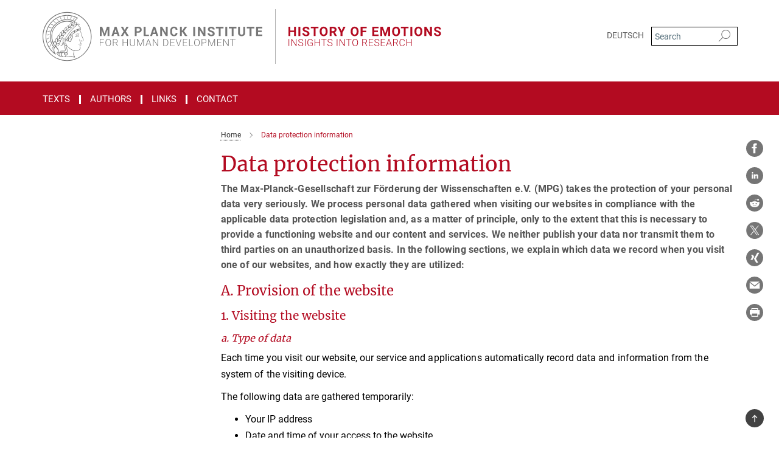

--- FILE ---
content_type: text/html; charset=utf-8
request_url: https://www.history-of-emotions.mpg.de/privacy-policy
body_size: 17163
content:
<!DOCTYPE html>
<html prefix="og: http://ogp.me/ns#" lang="en">
<head>
  <meta http-equiv="X-UA-Compatible" content="IE=edge">
  <meta content="width=device-width, initial-scale=1.0" name="viewport">
  <meta http-equiv="Content-Type" content="text/html; charset=utf-8"/>
  <title>Data protection information</title>
  
  <meta name="keywords" content="" /><meta name="description" content="false" />
  
  
<meta property="og:title" content="Data protection information">
<meta property="og:description" content="">
<meta property="og:type" content="website">
<meta property="og:url" content="https://www.history-of-emotions.mpg.de/privacy-policy">
<meta property="og:image" content="https://www.history-of-emotions.mpg.de/assets/og-logo-281c44f14f2114ed3fe50e666618ff96341055a2f8ce31aa0fd70471a30ca9ed.jpg">


  
  


  <meta name="msapplication-TileColor" content="#fff" />
<meta name="msapplication-square70x70logo" content="/assets/touch-icon-70x70-16c94b19254f9bb0c9f8e8747559f16c0a37fd015be1b4a30d7d1b03ed51f755.png" />
<meta name="msapplication-square150x150logo" content="/assets/touch-icon-150x150-3b1e0a32c3b2d24a1f1f18502efcb8f9e198bf2fc47e73c627d581ffae537142.png" />
<meta name="msapplication-wide310x150logo" content="/assets/touch-icon-310x150-067a0b4236ec2cdc70297273ab6bf1fc2dcf6cc556a62eab064bbfa4f5256461.png" />
<meta name="msapplication-square310x310logo" content="/assets/touch-icon-310x310-d33ffcdc109f9ad965a6892ec61d444da69646747bd88a4ce7fe3d3204c3bf0b.png" />
<link rel="apple-touch-icon" type="image/png" href="/assets/touch-icon-180x180-a3e396f9294afe6618861344bef35fc0075f9631fe80702eb259befcd682a42c.png" sizes="180x180">
<link rel="icon" type="image/png" href="/assets/touch-icon-32x32-143e3880a2e335e870552727a7f643a88be592ac74a53067012b5c0528002367.png" sizes="32x32">

  <link rel="preload" href="/assets/roboto-v20-latin-ext_latin_greek-ext_greek_cyrillic-ext_cyrillic-700-8d2872cf0efbd26ce09519f2ebe27fb09f148125cf65964890cc98562e8d7aa3.woff2" as="font" type="font/woff2" crossorigin="anonymous">
  
  
  
  <script>var ROOT_PATH = '/';var LANGUAGE = 'en';var PATH_TO_CMS = 'https://mpibhoe.iedit.mpg.de';var INSTANCE_NAME = 'mpibhoe';</script>
  
      <link rel="stylesheet" media="all" href="/assets/responsive_live_gray-e5d8b22952c75c1d1507f568f35fc3cef35d8e492d2c12409fd0487941ff2884.css" />
    <link rel="stylesheet" media="all" href="/assets/responsive/headerstylesheets/mpibhoe-header-c8062dc1cc399e21dceb936bbc328d81576f5037294717d11a531a13311d3a9c.css" />

<style media="screen">
  :root {
    --microsite-primary: #b30b21;
    --microsite-secondary: #be2f42;
    --microsite-tertiary: #666666;
    --microsite-contrast: #ffffff;
    --microsite-slider: #e6e6e6;

    
    
    

    

    

    
    


    
    

    
    

    
    
  }
</style>

<script>
  window.addEventListener("load", function() {
    var linkElement = document.createElement("link");
    linkElement.rel="stylesheet";
    linkElement.href="/assets/katex/katex-4c5cd0d7a0c68fd03f44bf90378c50838ac39ebc09d5f02a7a9169be65ab4d65.css";
    linkElement.media="all";
    document.head.appendChild(linkElement);
  });
</script>
<link rel="stylesheet" media="screen" href="/assets/responsive/microsite/microsite-e27358b3a063a765b5b776735a7cae5daba11f890d3e75118aa9858e6af40aba.css" />

  

  

  <script>
  if(!window.DCLGuard) {
    window.DCLGuard=true;
  }
</script>
<script type="module">
//<![CDATA[
document.body.addEventListener('Base',function(){  (function (global) {
    if (global.MpgApp && global.MpgApp.object) {
      global.MpgApp.object.id = +'28854';
    }
  }(window));
});
/*-=deferred=-*/
//]]>
</script>
  <link rel="canonical" href="https://www.history-of-emotions.mpg.de/privacy-policy" />


  
  <meta name="csrf-param" content="authenticity_token" />
<meta name="csrf-token" content="RpuBQt9_defgPLLqb2X1a6FntlknAKuXjMkSvvqXQe5nzuro0gGzMa0MuWTrkuXwhu1SWOgClkZQ31_k6DKq2A" />
  <meta name="generator" content="JustRelate CX Cloud (www.justrelate.com)" />
  
  
      <link rel="alternate" hreflang="de" href="https://www.history-of-emotions.mpg.de/datenschutz" />
    <link rel="alternate" hreflang="en" href="https://www.history-of-emotions.mpg.de/privacy-policy" />


  
    <script type="module" >
      window.allHash = { 'manifest':'/assets/manifest-04024382391bb910584145d8113cf35ef376b55d125bb4516cebeb14ce788597','responsive/modules/display_pubman_reference_counter':'/assets/responsive/modules/display_pubman_reference_counter-8150b81b51110bc3ec7a4dc03078feda26b48c0226aee02029ee6cf7d5a3b87e','responsive/modules/video_module':'/assets/responsive/modules/video_module-231e7a8449475283e1c1a0c7348d56fd29107c9b0d141c824f3bd51bb4f71c10','responsive/live/annual_report_overview':'/assets/responsive/live/annual_report_overview-f7e7c3f45d3666234c0259e10c56456d695ae3c2df7a7d60809b7c64ce52b732','responsive/live/annual_review_overview':'/assets/responsive/live/annual_review_overview-49341d85de5d249f2de9b520154d516e9b4390cbf17a523d5731934d3b9089ec','responsive/live/deferred-picture-loader':'/assets/responsive/live/deferred-picture-loader-088fb2b6bedef1b9972192d465bc79afd9cbe81cefd785b8f8698056aa04cf93','responsive/live/employee':'/assets/responsive/live/employee-ac8cd3e48754c26d9eaf9f9965ab06aca171804411f359cbccd54a69e89bc31c','responsive/live/employee_landing_page':'/assets/responsive/live/employee_landing_page-ac8cd3e48754c26d9eaf9f9965ab06aca171804411f359cbccd54a69e89bc31c','responsive/live/employee_search':'/assets/responsive/live/employee_search-47a41df3fc7a7dea603765ad3806515b07efaddd7cf02a8d9038bdce6fa548a1','responsive/live/event_overview':'/assets/responsive/live/event_overview-817c26c3dfe343bed2eddac7dd37b6638da92babec077a826fde45294ed63f3c','responsive/live/gallery_overview':'/assets/responsive/live/gallery_overview-459edb4dec983cc03e8658fafc1f9df7e9d1c78786c31d9864e109a04fde3be7','responsive/live/institute_page':'/assets/responsive/live/institute_page-03ec6d8aaec2eff8a6c1522f54abf44608299523f838fc7d14db1e68d8ec0c7a','responsive/live/institutes_map':'/assets/responsive/live/institutes_map-588c0307e4a797238ba50134c823708bd3d8d640157dc87cf24b592ecdbd874e','responsive/live/job_board':'/assets/responsive/live/job_board-0db2f3e92fdcd350960e469870b9bef95adc9b08e90418d17a0977ae0a9ec8fd','responsive/live/newsroom':'/assets/responsive/live/newsroom-c8be313dabf63d1ee1e51af14f32628f2c0b54a5ef41ce999b8bd024dc64cad2','responsive/live/organigramm':'/assets/responsive/live/organigramm-18444677e2dce6a3c2138ce8d4a01aca7e84b3ea9ffc175b801208634555d8ff','responsive/live/research_page':'/assets/responsive/live/research_page-c8be313dabf63d1ee1e51af14f32628f2c0b54a5ef41ce999b8bd024dc64cad2','responsive/live/science_gallery_overview':'/assets/responsive/live/science_gallery_overview-5c87ac26683fe2f4315159efefa651462b87429147b8f9504423742e6b7f7785','responsive/live/tabcard':'/assets/responsive/live/tabcard-be5f79406a0a3cc678ea330446a0c4edde31069050268b66ce75cfda3592da0d','live/advent_calendar':'/assets/live/advent_calendar-4ef7ec5654db2e7d38c778dc295aec19318d2c1afcbbf6ac4bfc2dde87c57f12','live/employee':'/assets/live/employee-fb8f504a3309f25dbdd8d3cf3d3f55c597964116d5af01a0ba720e7faa186337','live/employee_landing_page':'/assets/live/employee_landing_page-fb8f504a3309f25dbdd8d3cf3d3f55c597964116d5af01a0ba720e7faa186337','live/gallery_overview':'/assets/live/gallery_overview-18a0e0553dd83304038b0c94477d177e23b8b98bff7cb6dd36c7c99bf8082d12','live/podcast_page':'/assets/live/podcast_page-fe7023d277ed2b0b7a3228167181231631915515dcf603a33f35de7f4fd9566f','live/video_page':'/assets/live/video_page-62efab78e58bdfd4531ccfc9fe3601ea90abeb617a6de220c1d09250ba003d37','responsive/mpg_common/live/dropdown_list':'/assets/responsive/mpg_common/live/dropdown_list-71372d52518b3cb50132756313972768fdec1d4fa3ffa38e6655696fe2de5c0b','responsive/mpg_common/live/event_calendar':'/assets/responsive/mpg_common/live/event_calendar-719dd7e7333c7d65af04ddf8e2d244a2646b5f16d0d7f24f75b0bb8c334da6a5','responsive/mpg_common/live/event_registration':'/assets/responsive/mpg_common/live/event_registration-e6771dca098e37c2858ff2b690497f83a2808b6c642e3f4540e8587e1896c84e','responsive/mpg_common/live/expandable':'/assets/responsive/mpg_common/live/expandable-e2143bde3d53151b5ff7279eaab589f3fefb4fd31278ca9064fd6b83b38d5912','responsive/mpg_common/live/gallery_youtube_video':'/assets/responsive/mpg_common/live/gallery_youtube_video-b859711b59a5655b5fa2deb87bd0d137460341c3494a5df957f750c716970382','responsive/mpg_common/live/interactive_table':'/assets/responsive/mpg_common/live/interactive_table-bff65d6297e45592f8608cd64814fc8d23f62cb328a98b482419e4c25a31fdde','responsive/mpg_common/live/intersection-observer':'/assets/responsive/mpg_common/live/intersection-observer-9e55d6cf2aac1d0866ac8588334111b664e643e4e91b10c5cbb42315eb25d974','responsive/mpg_common/live/main_menu':'/assets/responsive/mpg_common/live/main_menu-43966868573e0e775be41cf218e0f15a6399cf3695eb4297bae55004451acada','responsive/mpg_common/live/news_publication_overview':'/assets/responsive/mpg_common/live/news_publication_overview-d1aae55c18bfd7cf46bad48f7392e51fc1b3a3b887bc6312a39e36eaa58936fa','responsive/mpg_common/live/reverse':'/assets/responsive/mpg_common/live/reverse-9d6a32ce7c0f41fbc5249f8919f9c7b76cacd71f216c9e6223c27560acf41c8b','responsive/mpg_common/live/shuffle':'/assets/responsive/mpg_common/live/shuffle-14b053c3d32d46209f0572a91d3240487cd520326247fc2f1c36ea4d3a6035eb','responsive/mpg_common/live/slick_lazyloader':'/assets/responsive/mpg_common/live/slick_lazyloader-ea2704816b84026f362aa3824fcd44450d54dffccb7fca3c853d2f830a5ce412','responsive/mpg_common/live/video':'/assets/responsive/mpg_common/live/video-55b7101b2ac2622a81eba0bdefd94b5c5ddf1476b01f4442c3b1ae855b274dcf','responsive/mpg_common/live/youtube_extension':'/assets/responsive/mpg_common/live/youtube_extension-2b42986b3cae60b7e4153221d501bc0953010efeadda844a2acdc05da907e90f','preview/_pdf_sorting':'/assets/preview/_pdf_sorting-8fa7fd1ef29207b6c9a940e5eca927c26157f93f2a9e78e21de2578e6e06edf0','preview/advent_calendar':'/assets/preview/advent_calendar-4ef7ec5654db2e7d38c778dc295aec19318d2c1afcbbf6ac4bfc2dde87c57f12','preview/annual_review_search':'/assets/preview/annual_review_search-8fa7fd1ef29207b6c9a940e5eca927c26157f93f2a9e78e21de2578e6e06edf0','preview/edit_overlays':'/assets/preview/edit_overlays-cef31afd41d708f542672cc748b72a6b62ed10df9ee0030c11a0892ae937db70','preview/employee':'/assets/preview/employee-fb8f504a3309f25dbdd8d3cf3d3f55c597964116d5af01a0ba720e7faa186337','preview/employee_landing_page':'/assets/preview/employee_landing_page-fb8f504a3309f25dbdd8d3cf3d3f55c597964116d5af01a0ba720e7faa186337','preview/gallery_overview':'/assets/preview/gallery_overview-ca27fbd8e436a0f15e28d60a0a4a5861f7f9817b9cb44cb36ae654ebe03eec2a','preview/lodash':'/assets/preview/lodash-01fbab736a95109fbe4e1857ce7958edc28a78059301871a97ed0459a73f92d2','preview/overlay':'/assets/preview/overlay-4b3006f01cc2a80c44064f57acfdb24229925bbf211ca5a5e202b0be8cd2e66e','preview/overlay_ajax_methods':'/assets/preview/overlay_ajax_methods-0cceedf969995341b0aeb5629069bf5117896d2b053822e99f527e733430de65','preview/pdf_overview':'/assets/preview/pdf_overview-8fa7fd1ef29207b6c9a940e5eca927c26157f93f2a9e78e21de2578e6e06edf0','preview/podcast_page':'/assets/preview/podcast_page-8b696f28fe17c5875ac647a54463d6cf4beda5fa758ba590dd50d4f7d11e02a0','preview/preview':'/assets/preview/preview-7d20d27ffa274bf0336cbf591613fbbffd4fa684d745614240e81e11118b65c2','preview/science_gallery_overview':'/assets/preview/science_gallery_overview-00600feadb223d3b4cb5432a27cc6bee695f2b95225cb9ecf2e9407660ebcc35','preview/video_page':'/assets/preview/video_page-5359db6cf01dcd5736c28abe7e77dabdb4c7caa77184713f32f731d158ced5a8','preview_manifest':'/assets/preview_manifest-04024382391bb910584145d8113cf35ef376b55d125bb4516cebeb14ce788597','editmarker':'/assets/editmarker-b8d0504e39fbfef0acc731ba771c770852ec660f0e5b8990b6d367aefa0d9b9c','live':'/assets/live-4aa8e228b0242df1d2d064070d3be572a1ad3e67fe8c70b092213a5236b38737','print':'/assets/print-08c7a83da7f03ca9674c285c1cc50a85f44241f0bcef84178df198c8e9805c3c','mpg_base':'/assets/mpg_base-161fbafcd07f5fc9b56051e8acd88e712c103faef08a887e51fdcf16814b7446','mpg_fouc':'/assets/mpg_fouc-e8a835d89f91cf9c99be7a651f3ca1d04175934511621130554eef6aa910482c','mpg_amd':'/assets/mpg_amd-7c9ab00ac1b3a8c78cac15f76b6d33ed50bb1347cea217b0848031018ef80c94','mpg_amd_bundle':'/assets/mpg_amd_bundle-932e0d098e1959a6b4654b199e4c02974ab670115222c010a0bcc14756fce071','responsive/friendlycaptcha/widget.module.min':'/assets/responsive/friendlycaptcha/widget.module.min-19cabfb2100ce6916acaa628a50895f333f8ffb6a12387af23054565ee2122f2','responsive/honeybadger.min':'/assets/responsive/honeybadger.min-213763a8258237e8c4d12f0dbd98d8a966023b02f7433c1a05c1bace6ef120ec','responsive_live':'/assets/responsive_live-d4b4a938cbf67a69dc6ba9767c95bb10486874f069e457abc2ad6f53c7126fac','katex/katex':'/assets/katex/katex-ca9d4097b1925d5d729e5c4c7ffcdb44112ba08c53e7183feb26afa6927cc4fd','responsive/tsmodules/cashew':'/assets/responsive/tsmodules/cashew-f2b3a6f988f933937212c2239a5008703225511ab19b4a6d6cbead2e9904ae21','responsive/tsmodules/datahandler':'/assets/responsive/tsmodules/datahandler-18b09253aa824ba684b48d41aea5edb6321851210404bdc3c47922c961181980','responsive/tsmodules/edit-menu':'/assets/responsive/tsmodules/edit-menu-ed8038730fbc4b64d700f28f3ccdcc8c33cc558e1182af3f37b6b4374a3ad3b6','responsive/tsmodules/edit':'/assets/responsive/tsmodules/edit-80ca9b5137f2eeb575e45f3ff1fd611effb73bd27d9f920d5f758c27a4212067','responsive/tsmodules/image-information':'/assets/responsive/tsmodules/image-information-2766379bd0ae7c612169084e5437d5662006eec54acbecba9f83ac8773ac20fa','responsive/tsmodules/languages':'/assets/responsive/tsmodules/languages-33d886fa0f8a758ac8817dfaf505c136d22e86a95988298f3b14cf46c870a586','responsive/tsmodules/menu':'/assets/responsive/tsmodules/menu-dc7cee42b20a68a887e06bb1979d6ecc601ff8dd361b80cc6a8190e33ab7f005','responsive/tsmodules/notify':'/assets/responsive/tsmodules/notify-44b67b61195156d3827af8dfd00797cd327f013dc404720659f2d3da19cf6f77','responsive/tsmodules/virtual-form':'/assets/responsive/tsmodules/virtual-form-31974440dbd9f79534149b9376a63b1f2e0b542abb5ba898e4fbaeef377d66ca' }
    </script>
    <script type="module">
//<![CDATA[
document.body.addEventListener('AMD',function(){    requirejs.config({
      waitSeconds:0,
      paths: allHash
    })
});
/*-=deferred=-*/
//]]>
</script></head>

 <body class="mpibhoe data_protection_page  microsite language-en" id="top">
  
  
  

<header class="navbar hero navigation-on-bottom">

  <div class="container remove-padding header-main-container">


    <div class="navbar-header">
        <a class="navbar-brand mpg-icon mpg-icon-logo language-en language-engray" aria-label="Logo History of Emotions, go to homepage" href="/en"></a>
    </div>

    <div class="lang-search">
      <div class="collapse navbar-collapse bs-navbar-collapse">
        <ul class="hidden-xs hidden-sm nav navbar-nav navbar-right navbar-meta">
          <li class="language-switcher-links">
            
    <a href="/datenschutz">Deutsch</a>


          </li>
          <li>
            <form class="navbar-form navbar-left search-field hidden-xs" role="search" action="/2864/search-result" accept-charset="UTF-8" method="get">
  <div class="form-group noindex">
    <input class="form-control searchfield"
      name="searchfield"
      placeholder="Search"
      value=""
      type="search"
      aria-label="You did not enter a query."
    />
    <button class="btn btn-default searchbutton" aria-label="Search">
      <i class="mpg-icon mpg-icon-search" role="img" aria-hidden="true"></i>
    </button>
  </div>
</form>
          </li>
          <li>
            
          </li>

        </ul>
      </div>
    </div>


    <div class="navbar-title-wrapper">

      <nav class="navbar navbar-default" aria-label="Main navigation">
        <div class="navbar-header">
          <div class="visible-xs visible-sm">
            <button class="nav-btn navbar-toggle" type="button" data-toggle="collapse" data-target="#main-navigation-container" aria-haspopup="true" aria-expanded="false" aria-label="Main navigation switch">
              <svg width="40" height="40" viewBox="-25 -25 50 50">
                <circle cx="0" cy="0" r="25" fill="none"/>
                <rect class="burgerline-1" x="-15" y="-12" width="30" height="4" fill="black"/>
                <rect class="burgerline-2" x="-15" y="-2" width="30" height="4" fill="black"/>
                <rect class="burgerline-3" x="-15" y="8" width="30" height="4" fill="black"/>
              </svg>
            </button>
          </div>
        </div>

        <div class="collapse navbar-collapse js-navbar-collapse noindex" id="main-navigation-container">

          <div class="mobile-search-pwa-container">
            <div class="mobile-search-container">
              <form class="navbar-form navbar-left search-field visible-sm visible-xs mobile clearfix" role="search" action="/2864/search-result" accept-charset="UTF-8" method="get">
  <div class="form-group noindex">
    <input class="form-control searchfield"
      name="searchfield"
      placeholder="Search"
      value=""
      type="search"
      aria-label="You did not enter a query."
    />
    <button class="btn btn-default searchbutton" aria-label="Search">
      <i class="mpg-icon mpg-icon-search" role="img" aria-hidden="true"></i>
    </button>
  </div>
</form>
            </div>
              
          </div>

          
            <ul class="nav navbar-nav col-xs-12" id="main_nav" data-timestamp="2022-05-19T13:03:03.449Z"><li class="dropdown mega-dropdown clearfix" tabindex="0" data-positioning="1" data-attach=""><a class="main-navi-item dropdown-toggle undefined" id="Root-en.0">Texts<span class="arrow-dock"></span></a><a class="dropdown-toggle visible-xs visible-sm" data-no-bs-toggle="dropdown" role="button" aria-expanded="true" aria-controls="flyout-Root-en.0"><span class="mpg-icon mpg-icon-down2"></span></a><ul id="flyout-Root-en.0" class="col-xs-12 dropdown-menu  mega-dropdown-menu row"><li class="col-xs-12 col-sm-4 menu-column"><ul class="main"><li class="dropdown-title"><a class="" href="/texts" id="Root-en.0.0.0">Texts</a></li></ul></li></ul></li><li class="dropdown mega-dropdown clearfix" tabindex="0" data-positioning="1"><a class="main-navi-item dropdown-toggle undefined" id="Root-en.1">Authors<span class="arrow-dock"></span></a><a class="dropdown-toggle visible-xs visible-sm" data-no-bs-toggle="dropdown" role="button" aria-expanded="false" aria-controls="flyout-Root-en.1"><span class="mpg-icon mpg-icon-down2"></span></a><ul id="flyout-Root-en.1" class="col-xs-12 dropdown-menu  mega-dropdown-menu row"><li class="col-xs-12 col-sm-4 menu-column"><ul class="main"><li class="dropdown-title"><a class="" href="/authors" id="Root-en.1.0.0">Authors</a></li></ul></li></ul></li><li class="dropdown mega-dropdown clearfix" tabindex="0" data-positioning="1"><a class="main-navi-item dropdown-toggle undefined" id="Root-en.2">Links<span class="arrow-dock"></span></a><a class="dropdown-toggle visible-xs visible-sm" data-no-bs-toggle="dropdown" role="button" aria-expanded="false" aria-controls="flyout-Root-en.2"><span class="mpg-icon mpg-icon-down2"></span></a><ul id="flyout-Root-en.2" class="col-xs-12 dropdown-menu  mega-dropdown-menu row"><li class="col-xs-12 col-sm-4 menu-column"><ul class="main"><li class="dropdown-title"><a class="" href="/links01" id="Root-en.2.0.0">Links</a></li></ul></li></ul></li><li class="dropdown mega-dropdown clearfix" tabindex="0" data-positioning="1"><a class="main-navi-item dropdown-toggle undefined" id="Root-en.4">Contact<span class="arrow-dock"></span></a><a class="dropdown-toggle visible-xs visible-sm" data-no-bs-toggle="dropdown" role="button" aria-expanded="false" aria-controls="flyout-Root-en.4"><span class="mpg-icon mpg-icon-down2"></span></a><ul id="flyout-Root-en.4" class="col-xs-12 dropdown-menu  mega-dropdown-menu row"><li class="col-xs-12 col-sm-4 menu-column"><ul class="main"><li class="dropdown-title"><a class="" href="/contact" id="Root-en.4.0.0">Contact</a></li></ul></li></ul></li></ul>

          <div class="text-center language-switcher visible-xs visible-sm">
            
    <a href="/datenschutz">Deutsch</a>


          </div>
        </div>
      </nav>
    </div>
  </div>
</header>

<header class="container-full-width visible-print-block">
  <div class="container">
    <div class="row">
      <div class="col-xs-12">
        <div class="content">
              <span class="mpg-icon mpg-icon-logo custom-print-header language-en">
                History of Emotions
              </span>
        </div>
      </div>
    </div>
  </div>
</header>

<script type="module">
//<![CDATA[
document.body.addEventListener('Base',function(){  var mainMenu;
  if(typeof MpgCommon != "undefined") {
    mainMenu = new MpgCommon.MainMenu();
  }
});
/*-=deferred=-*/
//]]>
</script>
  
  <div id="page_content">
    
  <div class="container content-wrapper">
    <div class="row">
      <main>
        <article class="col-md-9 col-md-push-3">
          <div class="content py-0">
            <div class="noindex">
  <nav class="hidden-print" aria-label="breadcrumb">
    <ol class="breadcrumb clearfix" vocab="http://schema.org/" typeof="BreadcrumbList">

          <li class="breadcrumb-item" property="itemListElement" typeof="ListItem">
            <a property="item"
               typeof="WebPage"
               href="/en"
               class=""
               title="">
              <span property="name">Home</span>
            </a>
            <meta property="position" content="1">
          </li>
      <li class="breadcrumb-item active" property="itemListElement" typeof="ListItem" aria-current="page">
        <span property="name">Data protection information</span>
        <meta property="position" content="2">
      </li>
    </ol>
  </nav>
</div>


          </div>
          
          
<div class="content">
  
  <div class="social-media-buttons hidden-print ">
  <a class="social-button facebook" target="_blank" title="Facebook" href="http://www.facebook.com/sharer.php?t=History+of+Emotions+-+Data+protection+information&u=https%3A%2F%2Fwww.history-of-emotions.mpg.de%2Fprivacy-policy"></a>
  <a class="social-button linkedin" target="_blank" title="LinkedIn" href="https://www.linkedin.com/sharing/share-offsite/?url=https%3A%2F%2Fwww.history-of-emotions.mpg.de%2Fprivacy-policy"></a>
  <a class="social-button reddit" target="_blank" title="Reddit" href="https://reddit.com/submit?title=History+of+Emotions+-+Data+protection+information&url=https%3A%2F%2Fwww.history-of-emotions.mpg.de%2Fprivacy-policy"></a>
  
  
  <a class="social-button twitter" target="_blank" title="Twitter" href="http://twitter.com/intent/tweet?text=History+of+Emotions+-+Data+protection+information&url=https%3A%2F%2Fwww.history-of-emotions.mpg.de%2Fprivacy-policy"></a>
  <a class="social-button whatsapp visible-xs" title="WhatsApp" href="whatsapp://send?text=History+of+Emotions+-+Data+protection+information+https%3A%2F%2Fwww.history-of-emotions.mpg.de%2Fprivacy-policy"></a>
  <a class="social-button xing" target="_blank" title="Xing" href="https://www.xing.com/spi/shares/new?url=https%3A%2F%2Fwww.history-of-emotions.mpg.de%2Fprivacy-policy"></a>
  <a class="social-button email" title="E-Mail" href="mailto:?body=https%3A%2F%2Fwww.history-of-emotions.mpg.de%2Fprivacy-policy&subject=History%20of%20Emotions%20-%20Data%20protection%20information"></a>
  <a class="social-button print" title="Print" href=""></a>
</div>
<script>
  function updateMastodonHref(event, link) {
    event.preventDefault();

    let site = prompt("Enter the Mastodon server you're using (e.g., mastodon.social):");

    if (site) {
      try {
        let inputUrl;

        if (site.startsWith('http')) {
          inputUrl = new URL(site);
          inputUrl.protocol = "https:"
        } else {
          inputUrl = new URL('https://' + site);
        }

        let hostname = inputUrl.hostname;

        let url = new URL(link.href);
        url.hostname = hostname;

        window.open(url.toString(), "_blank");
      } catch (e) {
        console.error("Error updating Mastodon URL:", e);
        alert("Please enter a valid domain name");
      }
    }

    return false;
  }
</script>

    <h1 class="serif">Data protection information</h1>
  <p class="summary">The Max-Planck-Gesellschaft zur Förderung der Wissenschaften e.V. (MPG) takes the protection of your personal data very seriously. We process personal data gathered when visiting our websites in compliance with the applicable data protection legislation and, as a matter of principle, only to the extent that this is necessary to provide a functioning website and our content and services. We neither publish your data nor transmit them to third parties on an unauthorized basis. In the following sections, we explain which data we record when you visit one of our websites, and how exactly they are utilized:</p>
  <h2>A. Provision of the website</h2>
  <h3>1. Visiting the website</h3>
  <h4><em>a. Type of data</em></h4>
  <p>Each time you visit our website, our service and applications automatically record data and information from the system of the visiting device.</p>
  <p>The following data are gathered temporarily:</p>
  <ul>
    <li>Your IP address</li>
    <li>Date and time of your access to the website</li>
    <li>Address of the page visited</li>
    <li>Address of the previously visited website (referrer)</li>
    <li>Name and version of your browser/operating system (if transmitted)</li>
  </ul>
  <p>These data are stored in our systems' log files. There is no storage of these data together with other personal data relating to the user.</p>
  <h4><em>b. Legal basis</em></h4>
  <p>The legal basis for the temporary saving of data and log files is Article 6 (1) lit. f GDPR. Storage occurs in log files in order to ensure the website's functionality. The data also serve to optimize the websites, eliminate malfunctions and ensure our IT system security. Our justified interest in data processing pursuant to Article 6 (1) lit. f GDPR also lies in such purposes.<br>
    The recording of data for the provision of the website and the storage of data in log files are essential to operate the website. It is therefore not possible for the user to object.</p>
  <h4><em>c. Data deletion</em></h4>
  <p>The data are deleted as soon as they are no longer required in order to fulfil the purpose of their collection. If data are gathered for the provision of the website, this is the case if the respective visit is ended. In the event that data are stored in log files, this is the case after seven days at the latest. Storage above and beyond this period is possible. In this case, the users' IP addresses are deleted or removed so they can no longer be allocated to the visiting device.</p>
  <h3>2. User-friendly website design</h3>
  <h4><em>a. Type of data</em></h4>
  <p>Our website uses cookies. Cookies are text files which are saved in or by the internet browser on the users’ systems. If a user accesses a website, a cookie can be saved on the user's system. These cookies contain a characteristic string of characters which enables definitive identification of the browser the next time the website is accessed.</p>
  <p>We use cookies in order to make our website more user-friendly. It is a technical requirement of certain elements of our website that the accessing browser can also be identified after a page change. In the process, the following data are saved and transmitted in the cookies:</p>
  <ul>
    <li>Language settings (localization) of the browser, also when changing pages (functionality of the language switch): Sessioncookie i18next</li>
    <li>Session data (click path, pages visited, current language, remembering form data (terms used in the internal site search, entries in the contact form) as well as error messages for forms, if applicable): Sessioncookie mpg_session_r</li>
  </ul>
  <p>Cookies are saved on your device and transmitted by the latter to our website. For this reason, you as the user also have full control over the use of cookies. By changing the settings in your internet browser, you can deactivate or limit the transmission of cookies. This can also happen on an automated basis. If cookies are deactivated for our website, the full range of functions of the website may not be entirely available for use.</p>
  <h4><em>b. Legal basis</em></h4>
  <p>The legal basis for the processing of personal data by means of cookies is Art. 6 (1) lit. f GDPR as well as § 25, para. 2, no. 2 of the German Act an Data Protection and Protection of Privacy in Telecommunications and Digital Services [TDDDG]. Some of the functions of our website cannot be offered without the use of cookies. For these, it is absolutely necessary that the browser is recognized even after a page change.</p>
  <h4><em>c. Data deletion</em></h4>
  <p>The cookies are deleted after closing the session.</p>

    <h2>B. Web analysis</h2>
  <h3>1. Type of data</h3>
  <p>We use the web analytics programme Matomo for statistical data collection in relation to utilization behaviour; this programme uses cookies and JavaScript to collect various information on your computer and transmit this automatically to us. Every time our website is accessed, our system logs the following data and information from the computer system of the accessing device:</p>
  <ul>
    <li>IP address, anonymized by means of abbreviation</li>
    <li>Two cookies to distinguish between different visitors: pk_id and pk_sess</li>
    <li>Previously visited URL (referrer) if communicated by the browser</li>
    <li>Name and version of the operating system</li>
    <li>Name, version and language setting of the browser.</li>
  </ul>
  <p>The following data are collected additionally if JavaScript is activated:</p>
  <ul>
    <li>URLs visited on this website</li>
    <li>Times of page visits</li>
    <li>Type of HTML requests</li>
    <li>Screen resolution and colour depth</li>
    <li>Technologies and formats supported by the browser (e.g. cookies, Java, Flash, PDF, WindowsMedia, QuickTime, Realplayer, Director, SilverLight, Google Gears).</li>
  </ul>
  <p>The saving and analysis of data is carried out solely on a central server operated by the MPG.</p>
  <p>It goes without saying that you have the opportunity to object to your data being collected. The following independent methods are available to you if you wish to object to data collection by the central server:</p>
  <ol>
    <li>In your browser, activate the Do-Not-Track setting. As long as this setting is active, our central server will not save any of your data. Important: Do-Not-Track generally only applies to the one device and browser on which the setting is activated. If you use several devices/browsers, you must activate Do-Not-Track separately on each one.</li>
    <li>Use our opt-out function. Click on the check mark in the following selection box under <a class="external" href="https://www.mpg.de/datenschutzhinweis/datenerhebung-deaktivieren" target="_blank">https://www.mpg.de/datenschutzhinweis/datenerhebung-deaktivieren</a> in order to stop or reactivate data collection. As long as the selection box is deactivated, our central server will not save any of your data. Important: For the opt-out, we have to store a special recognition cookie in your browser. If you delete this or use a different PC/browser, you have to object to data collection once again on this page.</li>
  </ol>
  <p>There is no storage of these data together with other personal data relating to the users.</p>
  <h3>2. Legal basis</h3>
  <p>The legal basis for the processing of personal data by means of cookies is Art. 6 (1) lit. f GDPR as well as § 25 para. 2 no. 2 TDDDG. The processing of the users' personal data enables us to analyze the usage behaviour of our users. By evaluating the data obtained, we are able to compile information on the use of the individual components of our websites. This helps us improve our websites and their user-friendliness on an ongoing basis. These purposes also constitute our legitimate interest in data processing according to Art. 6 (1) lit. f GDPR as well as § 25, para. 2, no. 2 TDDDG. By anonymizing the IP address, the users' interest in the protection of their personal data is sufficiently taken into account.</p>
  <h3>3. Data deletion</h3>
  <p>The data are deleted after the final annual totals have been arrived at for access statistics.</p>

  
  
  
  

  <h2>C. Measures for the secure use of forms</h2>
  <h3>1. Prevention of the misuse of forms</h3>
  <h3>a. Type of data</h3>
  <p>To prevent any misuse of forms, the Friendly Captcha function is used. Friendly Captcha serves to exclude mass machine use of the forms offered:</p>
  <ul>
    <li>Newsletter sign-up,</li>
    <li>Contact form,</li>
    <li>Registration for subscription management.</li>
  </ul>
  <p>When a form containing Friendly Captcha widget is called up, a puzzle request will be automatically sent from the user´s device. In the course of this process, the following log data is collected by Friendly Captcha:</p>
  <ul>
    <li>&nbsp;The request headers User-Agent, Origin and Referer.</li>
    <li>The puzzle itself, which contains information about the account and site key it is related to.</li>
    <li>&nbsp;The version of the widget.</li>
    <li>A timestamp</li>
  </ul>
  <p>Friendly Captcha stores an anonymized counter per IP address for dynamic puzzle difficulty on the edge network to detect malicious users and minimize blocking legitimate users. This data is stored entirely separately from the rest of the data and cannot be correlated to specific websites or anything else. We anonymize IP addresses using a one-way hash of certain values so they cannot be personally identified.</p>
  <p>Within the use of Friendly Captcha, no other information or personal data, such as your name, email address and online profiles, will be asked for.</p>
  <h3>b. Legal basis</h3>
  <p>The legal basis for the processing of personal data by means of Friendly Captcha is Art. 6 (1) lit. f GDPR as well as § 25, para. 2, no. 2 TDDDG. Friendly Captcha is used to ensure the functional capability of the forms and prevent their misuse. These purposes also constitute our legitimate interest in data processing according to Art. 6 (1) lit. f GDPR. The use of Friendly Captcha is absolutely necessary in order to operate the mentioned forms. It is therefore not possible for the user to object.</p>
  <h3>c.Data deletion</h3>
  <p>The data collected when using Friendly Captcha is anonymized.</p>
  <h3>2. Securing communication through forms</h3>
  <h3>a. Type of data </h3>
  <p>To protect the integrity of the data entered into a form while the form is being transmitted, a digital token is retrieved from the MPG servers and transmitted back when the completed form is submitted. The token is not stored on the users’ devices.</p>
  <p>The token csrf_token is used to secure the communication through the following forms:</p>
  <ul>
    <li>Newsletter sign-up,</li>
    <li>Contact form,</li>
    <li>Registration for subscription management</li>
  </ul>
  <h3>b. Legal basis</h3>
  <p>
The legal basis for the data processing is Art. 6 (1) lit. f GDPR as well as § 25, para. 2, no. 2 TDDDG . The token is used to ensure the security of communication through forms and prevent misuse. These purposes also constitute our legitimate interest in data processing according to Art. 6 (1) lit. f GDPR. The use of the token is absolutely necessary in order to operate the mentioned forms. It is therefore not possible for the users to object.</p>
  <h3>c. Data deletion</h3>
  <p>The MPG does not store any data when using the token.</p>
  <h2>D. Data transmission</h2>
  <p>The management and storage of your personal details is carried out by selected services</p>
  <ul>
    
  </ul>
  <p>within the scope of commissioned data processing on systems of our service providers.</p>
  <p>Your personal data are only transmitted to public institutions and authorities if legally required or for the purpose of criminal prosecution due to attacks on our network infrastructure. The data are not shared with third parties for any other purposes.</p>
  <h2>E. YouTube</h2>
  <p>On some pages, our website uses external links to videos on the YouTube platform that are not directly embedded in the pages. The external links are provided with a preview image generated via an API service provided by YouTube.</p>
  <p>All YouTube content displayed on this website is subject to YouTube's terms of use. By accessing this content, users of this website accept these terms of use.</p>
  <p>YouTube's terms of use can be viewed at the following link:<br>
    <a class="external" href="https://www.youtube.com/t/terms" target="_blank">https://www.youtube.com/t/terms</a></p>
  <p>The data protection declaration (Google PrivacyPolicy) can be accessed at the following link:<br>
    <a class="external" href="https://policies.google.com/privacy?hl=en" target="_blank">https://policies.google.com/privacy?hl=en</a></p>
  <h2>F. General details</h2>
  <h3>1. Contact details of the controller</h3>
  <p>The controller within the meaning of the General Data Protection Regulation and other national data protection acts as well as other data protection legislation is the</p>
  <p>Max-Planck-Gesellschaft zur Förderung der Wissenschaften e.V. (MPG)<br>
    Hofgartenstrasse 8<br>
    D-80539 Munich, Germany<br>
    Telephone: +49 (89) 2108-0<br>
    Contact form: https://www.mpg.de/kontakt/anfragen<br>
    Internet: https://www.mpg.de</p>
  <h3>2. Data Protection Officer's contact details</h3>
  <p>The controller’s Data Protection Officer can be reached as follows:</p>
  <p>Data Protection Officer of the MPG<br>
    Hofgartenstrasse 8<br>
    D-80539 Munich, Germany<br>
    Telephone: +49 (89) 2108-1554<br>
    <a class="email_icon" href="mailto:datenschutz@mpg.de">datenschutz@mpg.de</a></p>
  <h2>G. 	Rights of the data subjects</h2>
  <p>As a data subject whose personal data are collected in the context of the above-mentioned services, you generally have the following rights unless legal exceptions apply in individual cases:</p>
  <ul>
    <li>Information (Article 15 GDPR)</li>
    <li>Correction (Article 16 GDPR)</li>
    <li>Deletion (Article 17 (1) GDPR)</li>
    <li>Restriction of processing (Article 18 GDPR)</li>
    <li>Data transmission (Article 20 GDPR)</li>
    <li>Revocation of processing (Article 21 GDPR)</li>
    <li>Revocation of consent (Article 7 (3) GDPR)</li>
    <li>Right to complain to the regulator (Article 77 GDPR). For the MPG, this is the Bavarian Data Protection Authority (BayLDA), Postfach 1349, 91504 Ansbach, Germany.</li>
  </ul>
  

</div>


        </article>
      </main>
      <aside class="sidebar">

  <div class="col-md-3 col-md-pull-9">
    <div class="sidebar-slider">
      <div class="side-nav-scroller">
        
      </div>
    </div>
    
    

  </div>
</aside>



    </div>
  </div>

  </div>
  <div class="footer-wrap noindex">
  <footer class="container-full-width green footer trngl-footer hidden-print">
    <div class="container invert">
      <div class="row">
        <div class="to-top-dummy"></div>
          <a id="to-top-button" class="to-top" href="#top">Top</a>
      </div>
    </div>
  </footer>
  <footer class="container-full-width darkgreen institute-subfooter hidden-print">
  <div class="container space-between invert">
      <div class="logo">
            <div class="mpg-icon mpg-icon-logo"></div>
            <div class="copyright-text copyright-text-upper">
              <span class="">Max-Planck-Gesellschaft</span>
            </div>

      </div>

      <div class="social-links social-media-box">
  
</div>
<div class="links">
  <ul>
    
      <li><a target="_self" href="/imprint">Imprint</a></li><li><a target="_self" href="/privacy-policy">Privacy Policy</a></li>
  </ul>
</div>


      <div class="copyright">
        <div class="copyright-sign">
          ©
        </div>
        <p class="copyright-text copyright-text-right">2026, Max-Planck-Gesellschaft</p>
      </div>
    </div>
</footer>

  <footer class="container-full-width visible-print-block">
    <div class="container">
      <div class="row">
        <div class="col-xs-12">
          <div class="content">
            <p>© 2003-2026, Max-Planck-Gesellschaft</p>
          </div>
        </div>
      </div>
    </div>
  </footer>
</div>
<div class="visible-print print-footer">
  <div class="print-footer-button print-webview-toggle">
    Web-View
  </div>
  <div class="print-footer-button print-page">
    Print Page
  </div>
  <div class="print-footer-button">
    <a target="mpg_print_window" class="print-footer-button print-open-window" rel="nofollow" href="/privacy-policy?print=yes">Open in new window</a>
  </div>


  <span class="print-estimate-label">
    Estimated DIN-A4 page-width
  </span>
</div>


  
<div id="go_to_live" class="hidden-print noindex"><a class="infobox_link" target="_blank" title="https://mpibhoe.iedit.mpg.de/28854/privacy-policy" rel="nofollow" href="https://mpibhoe.iedit.mpg.de/28854/privacy-policy">Go to Editor View</a></div>

    <script type="module">
//<![CDATA[
document.body.addEventListener('AMD',function(){      amdRequest()
});
/*-=deferred=-*/
//]]>
</script>  <script>
    if (false) {
      linkElement = document.createElement("link");
      linkElement.rel = "stylesheet";
      linkElement.href ="/assets/fonts-special-char-7274d8a728aace1da7f15ed582e09518d08e137c9df0990d5bf76c594f23be2d.css";
      linkElement.media = "all";

      document.head.appendChild(linkElement);
    }
  </script>
  <script type="module">
    window.addEventListener('DOMContentLoaded', (event) => {
      var loadingChain = [
        {
          name:"Base",
          script:"/assets/mpg_base-161fbafcd07f5fc9b56051e8acd88e712c103faef08a887e51fdcf16814b7446.js"
        },
        {
          name:"Fouc",
          script:"/assets/mpg_fouc-e8a835d89f91cf9c99be7a651f3ca1d04175934511621130554eef6aa910482c.js"
        }
      ];

      loadingChain = loadingChain.concat(window.additionalDependencies || []);

      loadingChain.push(
        {
          name:"AMD",
          script:"/assets/mpg_amd-7c9ab00ac1b3a8c78cac15f76b6d33ed50bb1347cea217b0848031018ef80c94.js"
        },
      );


      var loadNext = function () {
        if (loadingChain.length == 0 ) {
          window.loadingChainProcessed = true;
          return;
        };
        var nextScript = loadingChain.shift();

        var scriptElement = document.createElement("script");
        scriptElement.src=nextScript.script;
        scriptElement.setAttribute("defer","");
        scriptElement.onload=function(){
          document.body.dispatchEvent(new CustomEvent(nextScript.name));
          loadNext();
        }
        document.head.appendChild(scriptElement);
      };
      loadNext();

    });


  </script>
  
  
<!-- START Matomo tracking code -->

<!-- For privacy details see https://www.mpg.de/datenschutzhinweis or https://www.mpg.de/privacy-policy -->

<script type='module'>
  (function(){
      var s, d = document, e = d.createElement('script');
      e.type = 'text/javascript';
      e.src = '//statistik.mpg.de/api.js';
      e.async = true;
      e.onload = function () {
      try {
             var p = Piwik.getTracker('//statistik.mpg.de/api', 356);
             p.setCustomDimension(1, "en");
             p.setCustomDimension(3, "en");
             p.trackPageView();
             p.enableLinkTracking();
         } catch (e) {}
      };
      s = d.getElementsByTagName('script')[0]; s.parentNode.insertBefore(e, s);
  })();
</script><noscript><p><img src='//statistik.mpg.de/api?idsite=601&rec=1' style='border:0' alt=''/></p></noscript>
<!-- END Matomo tracking code  -->


  
</body>
</html>


--- FILE ---
content_type: text/css
request_url: https://www.history-of-emotions.mpg.de/assets/responsive/headerstylesheets/mpibhoe-header-c8062dc1cc399e21dceb936bbc328d81576f5037294717d11a531a13311d3a9c.css
body_size: 758
content:
@media (min-width: 992px){body.mpibhoe:not(.mpg):not(.schools) #main_nav{margin:0px -15px 5px -15px;width:calc(100% + 30px);padding-right:0}body.mpibhoe:not(.mpg):not(.schools) #main_nav li.dropdown.mega-dropdown.clearfix{max-height:15px;padding-bottom:25px}body.mpibhoe:not(.mpg):not(.schools) #main_nav li.dropdown.mega-dropdown.clearfix .dropdown-menu{margin-top:14px}}body.mpibhoe:not(.mpg):not(.schools) .custom-print-header{content:url(/assets/institutes/headers/mpibhoe-desktop-de-892f3c46a4bc99fb88e284da2ebce584b0eb4f7eabc6bcb66fb6e8898403ee08.svg);display:block;width:100%;font-size:0}body.mpibhoe:not(.mpg):not(.schools) .custom-print-header::before{display:none}body.mpibhoe:not(.mpg):not(.schools) .custom-print-header.language-de{content:url(/assets/institutes/headers/mpibhoe-desktop-de-892f3c46a4bc99fb88e284da2ebce584b0eb4f7eabc6bcb66fb6e8898403ee08.svg)}body.mpibhoe:not(.mpg):not(.schools) .custom-print-header.language-en{content:url(/assets/institutes/headers/mpibhoe-desktop-en-5618a373f9bd7c4bc1b51d1f1ce189115904b0a26b22a4f27a92e293ed105821.svg)}body.mpibhoe:not(.mpg):not(.schools) header.navbar .navbar-header a.navbar-brand{background-image:url(/assets/institutes/headers/mpibhoe-desktop-de-892f3c46a4bc99fb88e284da2ebce584b0eb4f7eabc6bcb66fb6e8898403ee08.svg);width:750px;height:90px;margin-bottom:25px;margin-top:15px;left:30px}body.mpibhoe:not(.mpg):not(.schools) header.navbar .navbar-header a.navbar-brand.language-de{background-image:url(/assets/institutes/headers/mpibhoe-desktop-de-892f3c46a4bc99fb88e284da2ebce584b0eb4f7eabc6bcb66fb6e8898403ee08.svg)}body.mpibhoe:not(.mpg):not(.schools) header.navbar .navbar-header a.navbar-brand.language-en{background-image:url(/assets/institutes/headers/mpibhoe-desktop-en-5618a373f9bd7c4bc1b51d1f1ce189115904b0a26b22a4f27a92e293ed105821.svg)}body.mpibhoe:not(.mpg):not(.schools) header.navbar .navbar-header a.navbar-brand::before{display:none}@media (max-width: 991px){body.mpibhoe:not(.mpg):not(.schools) header.navbar .navbar-header a.navbar-brand{margin-bottom:10px;background-image:url(/assets/institutes/headers/mpibhoe-desktop-de-892f3c46a4bc99fb88e284da2ebce584b0eb4f7eabc6bcb66fb6e8898403ee08.svg);height:78.0px;margin-bottom:20px;position:relative;width:650px;left:15px}body.mpibhoe:not(.mpg):not(.schools) header.navbar .navbar-header a.navbar-brand.language-de{background-image:url(/assets/institutes/headers/mpibhoe-desktop-de-892f3c46a4bc99fb88e284da2ebce584b0eb4f7eabc6bcb66fb6e8898403ee08.svg);height:78.0px}body.mpibhoe:not(.mpg):not(.schools) header.navbar .navbar-header a.navbar-brand.language-en{background-image:url(/assets/institutes/headers/mpibhoe-desktop-en-5618a373f9bd7c4bc1b51d1f1ce189115904b0a26b22a4f27a92e293ed105821.svg);height:78.0px}body.mpibhoe:not(.mpg):not(.schools) .navbar-default .navbar-toggle{background:transparent;border:0;display:inline-block;height:40px;margin-right:1em;margin-top:0;position:absolute;top:39.0px;width:40px;z-index:110;right:0;padding:0}body.mpibhoe.language-de:not(.mpg):not(.schools) .navbar-default .navbar-toggle{top:39.0px}body.mpibhoe.language-en:not(.mpg):not(.schools) .navbar-default .navbar-toggle{top:39.0px}}@media (max-width: 767px){body.mpibhoe:not(.mpg):not(.schools) header.navbar .navbar-header a.navbar-brand{background-image:url(/assets/institutes/headers/mpibhoe-mobile-de-1669b17edcc33c67df4612ed7465473af08992754386cb659b1d3e43f889c3a4.svg);height:calc((100vw - 105px)/5.0);line-height:63px;width:calc(100vw - 105px);max-width:600px;max-height:120px;margin-bottom:20px}body.mpibhoe:not(.mpg):not(.schools) header.navbar .navbar-header a.navbar-brand.language-de{background-image:url(/assets/institutes/headers/mpibhoe-mobile-de-1669b17edcc33c67df4612ed7465473af08992754386cb659b1d3e43f889c3a4.svg);height:calc((100vw - 105px)/5.0)}body.mpibhoe:not(.mpg):not(.schools) header.navbar .navbar-header a.navbar-brand.language-en{background-image:url(/assets/institutes/headers/mpibhoe-mobile-en-9d0bc10ec5f974c3a9e4d56b3559567f1f7db8009cb9f40111a7d0fcb9e64754.svg);height:calc((100vw - 105px)/5.0)}body.mpibhoe:not(.mpg):not(.schools) .navbar-default .navbar-toggle{top:60px}}@media (max-width: 767px){body.mpibhoe:not(.mpg):not(.schools) .navbar-default .navbar-toggle{top:60px}}@media (max-width: 705px){body.mpibhoe:not(.mpg):not(.schools) .navbar-default .navbar-toggle{top:calc((100vw - 105px)/10.0)}body.mpibhoe:not(.mpg):not(.schools) header.navbar .navbar-header a.navbar-brand{font-size:calc(63 * (100vw - 105px) / (705.0 - 105));line-height:calc(63 * (100vw - 105px) / (705.0 - 105))}}@media (max-width: 767px){body.mpibhoe.language-de:not(.mpg):not(.schools) .navbar-default .navbar-toggle{top:60px}}@media (max-width: 705px){body.mpibhoe.language-de:not(.mpg):not(.schools) .navbar-default .navbar-toggle{top:calc((100vw - 105px)/10.0)}}@media (max-width: 767px){body.mpibhoe.language-en:not(.mpg):not(.schools) .navbar-default .navbar-toggle{top:60px}}@media (max-width: 705px){body.mpibhoe.language-en:not(.mpg):not(.schools) .navbar-default .navbar-toggle{top:calc((100vw - 105px)/10.0)}}@media (min-width: 992px){body.mpibhoe:not(.mpg):not(.schools) .navigation-on-top .navbar.navbar-default{position:absolute;top:15px;width:970px}body.mpibhoe:not(.mpg):not(.schools) .navigation-on-top .navbar-header a.navbar-brand{margin-top:30px}}@media (min-width: 1200px){body.mpibhoe:not(.mpg):not(.schools) .navigation-on-top .navbar.navbar-default{position:absolute;top:15px;width:1170px}}


--- FILE ---
content_type: image/svg+xml
request_url: https://www.history-of-emotions.mpg.de/assets/institutes/headers/mpibhoe-desktop-en-5618a373f9bd7c4bc1b51d1f1ce189115904b0a26b22a4f27a92e293ed105821.svg
body_size: 62536
content:
<svg xmlns="http://www.w3.org/2000/svg" viewBox="0 0 2500 300"><defs id="defs1343"/><g transform="translate(0 0) scale(1.0000020333374677) translate(0 0)"><style type="text/css" id="style1133">
	.st0{fill:none;stroke:#777777;stroke-width:2;stroke-miterlimit:10;}
	.st1{fill:#B30B21;}
	.st2{fill:#777777;}
	.st3{display:none;}
</style><g id="Ebene_1" transform="translate(-1.43346,0.11804)">
	<path style="color:#000000;fill:#777777;stroke-miterlimit:10;-inkscape-stroke:none" d="M 1275,-0.1171875 V 299.88086 h 2 V -0.1171875 Z" id="line1135"/>
	<g id="g1211">
		<path style="color:#000000;fill:#b30b21;-inkscape-stroke:none" d="m 1389.1571,147.54688 h -10.4736 v -21.78516 h -20.4229 v 21.78516 H 1347.787 V 96.71484 h 10.4736 v 20.59814 h 20.4229 V 96.71484 h 10.4736 z" id="path1137"/>
		<path style="color:#000000;fill:#b30b21;-inkscape-stroke:none" d="m 1413.0175,147.54688 h -10.4737 V 96.71484 h 10.4737 z" id="path1139"/>
		<path style="color:#000000;fill:#b30b21;-inkscape-stroke:none" d="m 1452.6561,134.21045 c 0,-1.97803 -0.6982,-3.49658 -2.0947,-4.55615 -1.3965,-1.05859 -3.9102,-2.17578 -7.541,-3.35156 -3.6309,-1.1748 -6.5059,-2.33301 -8.6231,-3.47363 -5.7724,-3.11865 -8.6582,-7.31934 -8.6582,-12.60352 0,-2.74561 0.7735,-5.1958 2.3213,-7.34863 1.5479,-2.15283 3.7705,-3.83447 6.668,-5.04492 2.8984,-1.20996 6.1504,-1.81543 9.7578,-1.81543 3.6309,0 6.8662,0.65771 9.7061,1.97266 2.8388,1.31494 5.0449,3.17139 6.6162,5.56836 1.5703,2.39746 2.3564,5.12061 2.3564,8.16943 h -10.4736 c 0,-2.32715 -0.7334,-4.13721 -2.2002,-5.42871 -1.4658,-1.29199 -3.5254,-1.93799 -6.1787,-1.93799 -2.5606,0 -4.5508,0.5415 -5.9707,1.62354 -1.4199,1.08252 -2.1289,2.5083 -2.1289,4.27686 0,1.65283 0.832,3.03711 2.4961,4.1543 1.664,1.11719 4.1132,2.16504 7.3486,3.14258 5.958,1.79248 10.2988,4.01465 13.0224,6.66797 2.7227,2.65332 4.085,5.9585 4.085,9.91504 0,4.39893 -1.665,7.84961 -4.9932,10.35156 -3.3281,2.50195 -7.8085,3.75293 -13.4404,3.75293 -3.9101,0 -7.4717,-0.71582 -10.6836,-2.14697 -3.2119,-1.43164 -5.6611,-3.39209 -7.3486,-5.88281 -1.6875,-2.49023 -2.5313,-5.37646 -2.5313,-8.6582 h 10.5088 c 0,5.60938 3.3516,8.41357 10.0547,8.41357 2.4903,0 4.4336,-0.50586 5.8301,-1.51855 1.3965,-1.01224 2.0947,-2.4263 2.0947,-4.24173 z" id="path1141"/>
		<path style="color:#000000;fill:#b30b21;-inkscape-stroke:none" d="m 1512.0907,105.19824 h -15.5713 v 42.34863 h -10.4736 v -42.34863 h -15.3613 v -8.4834 h 41.4062 z" id="path1143"/>
		<path style="color:#000000;fill:#b30b21;-inkscape-stroke:none" d="m 1562.412,123.2832 c 0,5.00439 -0.8848,9.39111 -2.6533,13.16162 -1.7686,3.77051 -4.2998,6.68018 -7.5928,8.72803 -3.2939,2.04834 -7.0703,3.07227 -11.3291,3.07227 -4.2129,0 -7.9727,-1.0127 -11.2764,-3.03711 -3.3056,-2.02539 -5.8652,-4.91699 -7.6806,-8.67578 -1.8155,-3.75879 -2.7354,-8.08203 -2.7588,-12.96972 v -2.51368 c 0,-5.00391 0.9023,-9.40918 2.706,-13.21436 1.8037,-3.80566 4.3516,-6.72607 7.6455,-8.76318 3.293,-2.03613 7.0577,-3.05469 11.294,-3.05469 4.2363,0 8.001,1.01855 11.2939,3.05469 3.294,2.03711 5.8418,4.95752 7.6465,8.76318 1.8028,3.80518 2.7051,8.19873 2.7051,13.1792 z m -10.6133,-2.30468 c 0,-5.3291 -0.9541,-9.37891 -2.8623,-12.14941 -1.9092,-2.76904 -4.6318,-4.1543 -8.1699,-4.1543 -3.5147,0 -6.2266,1.36768 -8.1338,4.10205 -1.9092,2.73535 -2.875,6.74414 -2.8984,12.02734 v 2.479 c 0,5.19043 0.9541,9.2168 2.8632,12.0791 1.9082,2.86328 4.6543,4.29443 8.2393,4.29443 3.5137,0 6.2139,-1.37891 8.0996,-4.13721 1.8848,-2.75781 2.8389,-6.77832 2.8623,-12.06201 z" id="path1145"/>
		<path style="color:#000000;fill:#b30b21;-inkscape-stroke:none" d="m 1592.4159,128.93848 h -8.3438 v 18.6084 h -10.4736 V 96.71484 h 18.8867 c 6.0049,0 10.6368,1.33887 13.8955,4.01465 3.2579,2.67725 4.8877,6.45898 4.8877,11.34668 0,3.46826 -0.7509,6.35986 -2.2519,8.67578 -1.501,2.31592 -3.7764,4.16064 -6.8252,5.5332 l 10.9971,20.77295 v 0.48877 h -11.2412 z m -8.3438,-8.4834 h 8.4483 c 2.6299,0 4.666,-0.66895 6.1094,-2.00732 1.4433,-1.33837 2.165,-3.18262 2.165,-5.53369 0,-2.39697 -0.6807,-4.28223 -2.042,-5.65576 -1.3623,-1.37305 -3.4512,-2.06006 -6.2676,-2.06006 h -8.4131 z" id="path1147"/>
		<path style="color:#000000;fill:#b30b21;-inkscape-stroke:none" d="m 1638.6542,119.61719 10.5781,-22.90234 h 11.4512 l -16.6875,32.39844 v 18.43359 h -10.6485 V 129.11329 L 1616.659,96.71485 h 11.4864 z" id="path1149"/>
		<path style="color:#000000;fill:#b30b21;-inkscape-stroke:none" d="m 1732.037,123.2832 c 0,5.00439 -0.8848,9.39111 -2.6533,13.16162 -1.7696,3.77051 -4.3008,6.68018 -7.5938,8.72803 -3.2939,2.04834 -7.0693,3.07227 -11.3291,3.07227 -4.2129,0 -7.9717,-1.0127 -11.2763,-3.03711 -3.3057,-2.02539 -5.8653,-4.91699 -7.6807,-8.67578 -1.8154,-3.75879 -2.7354,-8.08203 -2.7578,-12.96972 v -2.51368 c 0,-5.00391 0.9014,-9.40918 2.7051,-13.21436 1.8037,-3.80566 4.3525,-6.72607 7.6464,-8.76318 3.293,-2.03613 7.0577,-3.05469 11.294,-3.05469 4.2353,0 8,1.01855 11.2939,3.05469 3.293,2.03711 5.8418,4.95752 7.6456,8.76318 1.8037,3.80518 2.706,8.19873 2.706,13.1792 z m -10.6133,-2.30468 c 0,-5.3291 -0.9551,-9.37891 -2.8633,-12.14941 -1.9082,-2.76904 -4.6318,-4.1543 -8.1689,-4.1543 -3.5147,0 -6.2266,1.36768 -8.1348,4.10205 -1.9092,2.73535 -2.875,6.74414 -2.8974,12.02734 v 2.479 c 0,5.19043 0.9541,9.2168 2.8623,12.0791 1.9082,2.86328 4.6552,4.29443 8.2392,4.29443 3.5147,0 6.2149,-1.37891 8.0996,-4.13721 1.8858,-2.75781 2.8399,-6.77832 2.8633,-12.06201 z" id="path1151"/>
		<path style="color:#000000;fill:#b30b21;-inkscape-stroke:none" d="m 1773.8055,126.77441 h -20.1093 v 20.77246 h -10.4737 V 96.71484 h 33.0967 v 8.4834 h -22.623 v 13.12695 h 20.1093 z" id="path1153"/>
		<path style="color:#000000;fill:#b30b21;-inkscape-stroke:none" d="m 1837.9325,125.51758 h -20.1094 v 13.61523 h 23.6006 v 8.41406 h -34.0742 V 96.71484 h 34.0039 v 8.4834 h -23.5303 v 12.11475 h 20.1094 z" id="path1155"/>
		<path style="color:#000000;fill:#b30b21;-inkscape-stroke:none" d="m 1864.828,96.71484 13.0576,36.86719 12.9873,-36.86719 h 13.7549 v 50.83203 H 1894.12 v -13.89502 l 1.0469,-23.98486 -13.7207,37.87988 h -7.1914 l -13.6856,-37.84473 1.0469,23.94971 v 13.89502 h -10.4736 V 96.71484 Z" id="path1157"/>
		<path style="color:#000000;fill:#b30b21;-inkscape-stroke:none" d="m 1959.1044,123.2832 c 0,5.00439 -0.8848,9.39111 -2.6524,13.16162 -1.7695,3.77051 -4.3008,6.68018 -7.5937,8.72803 -3.294,2.04834 -7.0703,3.07227 -11.3291,3.07227 -4.2129,0 -7.9717,-1.0127 -11.2764,-3.03711 -3.3056,-2.02539 -5.8652,-4.91699 -7.6806,-8.67578 -1.8155,-3.75879 -2.7354,-8.08203 -2.7588,-12.96972 v -2.51368 c 0,-5.00391 0.9023,-9.40918 2.706,-13.21436 1.8037,-3.80566 4.3526,-6.72607 7.6455,-8.76318 3.294,-2.03613 7.0576,-3.05469 11.2949,-3.05469 4.2354,0 8,1.01855 11.294,3.05469 3.293,2.03711 5.8418,4.95752 7.6455,8.76318 1.8037,3.80518 2.7051,8.19873 2.7051,13.1792 z m -10.6133,-2.30468 c 0,-5.3291 -0.9541,-9.37891 -2.8623,-12.14941 -1.9092,-2.76904 -4.6318,-4.1543 -8.169,-4.1543 -3.5156,0 -6.2265,1.36768 -8.1347,4.10205 -1.9092,2.73535 -2.875,6.74414 -2.8985,12.02734 v 2.479 c 0,5.19043 0.9541,9.2168 2.8633,12.0791 1.9082,2.86328 4.6543,4.29443 8.2393,4.29443 3.5136,0 6.2138,-1.37891 8.0996,-4.13721 1.8857,-2.75781 2.8389,-6.77832 2.8623,-12.06201 z" id="path1159"/>
		<path style="color:#000000;fill:#b30b21;-inkscape-stroke:none" d="m 2005.5878,105.19824 h -15.5713 v 42.34863 h -10.4736 v -42.34863 h -15.3614 v -8.4834 h 41.4063 z" id="path1161"/>
		<path style="color:#000000;fill:#b30b21;-inkscape-stroke:none" d="m 2026.2694,147.54688 h -10.4736 V 96.71484 h 10.4736 z" id="path1163"/>
		<path style="color:#000000;fill:#b30b21;-inkscape-stroke:none" d="m 2081.3047,123.2832 c 0,5.00439 -0.8848,9.39111 -2.6524,13.16162 -1.7695,3.77051 -4.3007,6.68018 -7.5937,8.72803 -3.294,2.04834 -7.0703,3.07227 -11.3291,3.07227 -4.2129,0 -7.9717,-1.0127 -11.2764,-3.03711 -3.3058,-2.02539 -5.8653,-4.91699 -7.6808,-8.67578 -1.8154,-3.75879 -2.7353,-8.08203 -2.7588,-12.96972 v -2.51368 c 0,-5.00391 0.9024,-9.40918 2.7061,-13.21436 1.8037,-3.80566 4.3525,-6.72607 7.6456,-8.76318 3.294,-2.03613 7.0577,-3.05469 11.2949,-3.05469 4.2354,0 8,1.01855 11.294,3.05469 3.293,2.03711 5.8418,4.95752 7.6455,8.76318 1.8037,3.80518 2.7051,8.19873 2.7051,13.1792 z m -10.6133,-2.30468 c 0,-5.3291 -0.9541,-9.37891 -2.8623,-12.14941 -1.9092,-2.76904 -4.6318,-4.1543 -8.1689,-4.1543 -3.5157,0 -6.2266,1.36768 -8.1348,4.10205 -1.9092,2.73535 -2.875,6.74414 -2.8985,12.02734 v 2.479 c 0,5.19043 0.9541,9.2168 2.8633,12.0791 1.9082,2.86328 4.6543,4.29443 8.2393,4.29443 3.5137,0 6.2139,-1.37891 8.0996,-4.13721 1.8857,-2.75781 2.8389,-6.77832 2.8623,-12.06201 z" id="path1165"/>
		<path style="color:#000000;fill:#b30b21;-inkscape-stroke:none" d="m 2133.8272,147.54688 h -10.4747 l -20.3886,-33.4458 v 33.4458 h -10.4727 V 96.71484 h 10.4727 l 20.4238,33.51562 V 96.71484 h 10.4395 z" id="path1167"/>
		<path style="color:#000000;fill:#b30b21;-inkscape-stroke:none" d="m 2172.9063,134.21045 c 0,-1.97803 -0.6983,-3.49658 -2.0948,-4.55615 -1.3965,-1.05859 -3.9101,-2.17578 -7.541,-3.35156 -3.6309,-1.1748 -6.5059,-2.33301 -8.623,-3.47363 -5.7735,-3.11865 -8.6582,-7.31934 -8.6582,-12.60352 0,-2.74561 0.7734,-5.1958 2.3212,-7.34863 1.5479,-2.15283 3.7705,-3.83447 6.668,-5.04492 2.8975,-1.20996 6.1504,-1.81543 9.7578,-1.81543 3.6309,0 6.8662,0.65771 9.7061,1.97266 2.8388,1.31494 5.0449,3.17139 6.6152,5.56836 1.5713,2.39746 2.3574,5.12061 2.3574,8.16943 h -10.4746 c 0,-2.32715 -0.7324,-4.13721 -2.1992,-5.42871 -1.4658,-1.29199 -3.5254,-1.93799 -6.1797,-1.93799 -2.5606,0 -4.5498,0.5415 -5.9697,1.62354 -1.42,1.08252 -2.1299,2.5083 -2.1299,4.27686 0,1.65283 0.832,3.03711 2.4971,4.1543 1.663,1.11719 4.1132,2.16504 7.3486,3.14258 5.958,1.79248 10.2988,4.01465 13.0224,6.66797 2.7227,2.65332 4.085,5.9585 4.085,9.91504 0,4.39893 -1.665,7.84961 -4.9932,10.35156 -3.3281,2.50195 -7.8085,3.75293 -13.4404,3.75293 -3.9101,0 -7.4717,-0.71582 -10.6836,-2.14697 -3.2119,-1.43164 -5.6621,-3.39209 -7.3486,-5.88281 -1.6885,-2.49023 -2.5313,-5.37646 -2.5313,-8.6582 h 10.5088 c 0,5.60938 3.3516,8.41357 10.0547,8.41357 2.4893,0 4.4336,-0.50586 5.8301,-1.51855 1.3965,-1.01224 2.0948,-2.4263 2.0948,-4.24173 z" id="path1169"/>
		<path style="color:#000000;fill:#b30b21;-inkscape-stroke:none" d="m 1352.1024,202.54785 h -3.2607 v -38.59668 h 3.2607 z" id="path1171"/>
		<path style="color:#000000;fill:#b30b21;-inkscape-stroke:none" d="m 1392.6659,202.54785 h -3.2607 l -22.1875,-33.03027 v 33.03027 h -3.2872 v -38.59668 h 3.2872 l 22.2138,33.05664 v -33.05664 h 3.2344 z" id="path1173"/>
		<path style="color:#000000;fill:#b30b21;-inkscape-stroke:none" d="m 1425.6747,193.05762 c 0,-2.1377 -0.751,-3.83008 -2.2529,-5.07617 -1.503,-1.24609 -4.251,-2.42969 -8.2452,-3.55273 -3.9931,-1.12207 -6.9092,-2.3457 -8.747,-3.6709 -2.6162,-1.87305 -3.9239,-4.33008 -3.9239,-7.37012 0,-2.95117 1.2149,-5.34961 3.6455,-7.19727 2.4297,-1.8457 5.5352,-2.76953 9.3174,-2.76953 2.5625,0 4.8555,0.49512 6.8789,1.48438 2.0235,0.99023 3.5918,2.36816 4.7051,4.13477 1.1143,1.76758 1.6709,3.73828 1.6709,5.91211 h -3.2871 c 0,-2.6416 -0.9014,-4.76367 -2.7041,-6.36816 -1.8027,-1.60449 -4.2246,-2.40625 -7.2637,-2.40625 -2.9511,0 -5.3017,0.65918 -7.0507,1.97852 -1.75,1.31836 -2.625,3.03906 -2.625,5.16309 0,1.96484 0.7861,3.56738 2.3593,4.80664 1.5733,1.23926 4.0909,2.33203 7.5547,3.27832 3.4639,0.94727 6.0879,1.92871 7.8731,2.94531 1.7851,1.0166 3.1289,2.23145 4.0293,3.64453 0.9013,1.41406 1.3525,3.08496 1.3525,5.01074 0,3.04004 -1.2158,5.47852 -3.6455,7.31641 -2.4297,1.83789 -5.6328,2.75684 -9.6094,2.75684 -2.7217,0 -5.2178,-0.48633 -7.4883,-1.45801 -2.2714,-0.97168 -3.9941,-2.33301 -5.1689,-4.08203 -1.1758,-1.75 -1.7627,-3.75586 -1.7627,-6.01758 h 3.2598 c 0,2.72168 1.0166,4.86816 3.0488,6.44141 2.0322,1.57325 4.7363,2.35938 8.1113,2.35938 3.0049,0 5.417,-0.66309 7.2373,-1.98828 1.8203,-1.32519 2.7305,-3.08402 2.7305,-5.27542 z" id="path1175"/>
		<path style="color:#000000;fill:#b30b21;-inkscape-stroke:none" d="m 1441.3202,202.54785 h -3.2607 v -38.59668 h 3.2607 z" id="path1177"/>
		<path style="color:#000000;fill:#b30b21;-inkscape-stroke:none" d="m 1481.0096,197.96191 c -1.1318,1.6084 -2.9033,2.86328 -5.3154,3.76465 -2.4121,0.90039 -5.1113,1.35156 -8.0986,1.35156 -3.0215,0 -5.708,-0.72461 -8.0586,-2.17383 -2.3506,-1.44922 -4.1709,-3.49902 -5.46,-6.15039 -1.291,-2.65039 -1.9443,-5.68945 -1.9619,-9.11914 v -4.87695 c 0,-5.35547 1.3516,-9.58301 4.0557,-12.68457 2.7041,-3.10156 6.3359,-4.65234 10.8955,-4.65234 3.9756,0 7.1748,1.01172 9.5957,3.03516 2.4209,2.02344 3.8613,4.81152 4.3213,8.36328 h -3.2608 c -0.4775,-2.83594 -1.6308,-4.98535 -3.4599,-6.44824 -1.8291,-1.46191 -4.2188,-2.19336 -7.1699,-2.19336 -3.6055,0 -6.46,1.28223 -8.5625,3.84668 -2.1036,2.56445 -3.1543,6.18164 -3.1543,10.85059 v 4.56348 c 0,2.93555 0.499,5.53125 1.497,7.78613 0.9981,2.25488 2.4297,4.00195 4.295,5.23926 1.8642,1.23828 4.0068,1.85742 6.4277,1.85742 2.8105,0 5.2226,-0.44141 7.2373,-1.3252 1.3076,-0.58398 2.2803,-1.26367 2.916,-2.04199 v -9.9668 h -10.3652 v -2.75684 h 13.626 v 13.73144 z" id="path1179"/>
		<path style="color:#000000;fill:#b30b21;-inkscape-stroke:none" d="m 1520.2206,202.54785 h -3.2871 v -18.50293 h -22.0547 v 18.50293 h -3.2608 v -38.59668 h 3.2608 v 17.33594 h 22.0547 v -17.33594 h 3.2871 z" id="path1181"/>
		<path style="color:#000000;fill:#b30b21;-inkscape-stroke:none" d="m 1556.8085,166.70801 h -13.2276 v 35.83984 h -3.2607 v -35.83984 h -13.2012 v -2.75684 h 29.6895 z" id="path1183"/>
		<path style="color:#000000;fill:#b30b21;-inkscape-stroke:none" d="m 1585.8143,193.05762 c 0,-2.1377 -0.7509,-3.83008 -2.2529,-5.07617 -1.502,-1.24609 -4.25,-2.42969 -8.2441,-3.55273 -3.9942,-1.12207 -6.9102,-2.3457 -8.7481,-3.6709 -2.6152,-1.87305 -3.9228,-4.33008 -3.9228,-7.37012 0,-2.95117 1.2148,-5.34961 3.6445,-7.19727 2.4297,-1.8457 5.5361,-2.76953 9.3184,-2.76953 2.5615,0 4.8544,0.49512 6.8789,1.48438 2.0234,0.99023 3.5918,2.36816 4.705,4.13477 1.1133,1.76758 1.67,3.73828 1.67,5.91211 h -3.2872 c 0,-2.6416 -0.9013,-4.76367 -2.704,-6.36816 -1.8028,-1.60449 -4.2237,-2.40625 -7.2627,-2.40625 -2.9522,0 -5.3018,0.65918 -7.0518,1.97852 -1.75,1.31836 -2.624,3.03906 -2.624,5.16309 0,1.96484 0.7861,3.56738 2.3594,4.80664 1.5722,1.23926 4.0908,2.33203 7.5546,3.27832 3.4639,0.94727 6.0879,1.92871 7.8731,2.94531 1.7851,1.0166 3.1279,2.23145 4.0293,3.64453 0.9014,1.41406 1.3515,3.08496 1.3515,5.01074 0,3.04004 -1.2148,5.47852 -3.6445,7.31641 -2.4297,1.83789 -5.6328,2.75684 -9.6094,2.75684 -2.7216,0 -5.2177,-0.48633 -7.4892,-1.45801 -2.2705,-0.97168 -3.9942,-2.33301 -5.169,-4.08203 -1.1758,-1.75 -1.7627,-3.75586 -1.7627,-6.01758 h 3.2608 c 0,2.72168 1.0156,4.86816 3.0488,6.44141 2.0312,1.57324 4.7353,2.35938 8.1113,2.35938 3.0039,0 5.416,-0.66309 7.2364,-1.98828 1.8203,-1.32519 2.7304,-3.08402 2.7304,-5.27542 z" id="path1185"/>
		<path style="color:#000000;fill:#b30b21;-inkscape-stroke:none" d="m 1616.0184,202.54785 h -3.2607 v -38.59668 h 3.2607 z" id="path1187"/>
		<path style="color:#000000;fill:#b30b21;-inkscape-stroke:none" d="m 1656.5819,202.54785 h -3.2607 l -22.1875,-33.03027 v 33.03027 h -3.2871 v -38.59668 h 3.2871 l 22.2138,33.05664 v -33.05664 h 3.2344 z" id="path1189"/>
		<path style="color:#000000;fill:#b30b21;-inkscape-stroke:none" d="m 1693.1698,166.70801 h -13.2275 v 35.83984 h -3.2608 v -35.83984 h -13.2012 v -2.75684 h 29.6895 z" id="path1191"/>
		<path style="color:#000000;fill:#b30b21;-inkscape-stroke:none" d="m 1728.538,185.34375 c 0,3.55176 -0.6143,6.67188 -1.8428,9.35742 -1.2285,2.68652 -2.9815,4.75391 -5.2617,6.20312 -2.2793,1.44922 -4.9131,2.17383 -7.8994,2.17383 -4.5069,0 -8.1475,-1.6123 -10.9219,-4.83789 -2.7744,-3.22461 -4.1621,-7.57715 -4.1621,-13.05566 v -3.97656 c 0,-3.5166 0.623,-6.63086 1.8691,-9.34473 1.2461,-2.71191 3.0088,-4.79785 5.2891,-6.25586 2.2793,-1.45801 4.9033,-2.18652 7.873,-2.18652 2.9688,0 5.5889,0.71582 7.8594,2.14648 2.2705,1.43164 4.0244,3.45605 5.2617,6.07129 1.2373,2.61524 1.8828,5.64648 1.9356,9.0918 z m -3.2608,-4.18848 c 0,-4.64844 -1.0517,-8.28809 -3.1543,-10.92188 -2.1035,-2.63281 -4.9834,-3.9502 -8.6416,-3.9502 -3.5879,0 -6.4463,1.32129 -8.5761,3.96387 -2.1299,2.6416 -3.1944,6.33105 -3.1944,11.06738 v 4.0293 c 0,4.57715 1.0606,8.2041 3.1817,10.88184 2.1201,2.67773 5.0009,4.01562 8.6416,4.01562 3.6933,0 6.5742,-1.32031 8.6416,-3.96289 2.0673,-2.6416 3.1015,-6.32227 3.1015,-11.04102 z" id="path1193"/>
		<path style="color:#000000;fill:#b30b21;-inkscape-stroke:none" d="m 1767.0917,186.45703 h -11.2129 v 16.09082 h -3.2871 v -38.59668 h 12.539 c 4.1172,0 7.333,0.99707 9.6485,2.99219 2.3154,1.99414 3.4726,4.7832 3.4726,8.36621 0,2.47168 -0.7246,4.65137 -2.1738,6.54004 -1.4492,1.88965 -3.3926,3.19531 -5.831,3.91895 l 9.6484,16.43457 v 0.34473 h -3.4727 z m -11.2129,-2.75683 h 9.9941 c 2.7383,0 4.9395,-0.7793 6.6006,-2.33691 1.6612,-1.55761 2.4912,-3.5752 2.4912,-6.05371 0,-2.72559 -0.8662,-4.84082 -2.5976,-6.34473 -1.7325,-1.50488 -4.1621,-2.25684 -7.2901,-2.25684 h -9.1982 z" id="path1195"/>
		<path style="color:#000000;fill:#b30b21;-inkscape-stroke:none" d="m 1809.8036,184.04492 h -18.0527 v 15.74609 h 20.7558 v 2.75684 h -24.0166 v -38.59668 h 23.8848 v 2.75684 h -20.624 v 14.5791 h 18.0527 z" id="path1197"/>
		<path style="color:#000000;fill:#b30b21;-inkscape-stroke:none" d="m 1842.5731,193.05762 c 0,-2.1377 -0.751,-3.83008 -2.2529,-5.07617 -1.5029,-1.24609 -4.251,-2.42969 -8.2451,-3.55273 -3.9932,-1.12207 -6.9092,-2.3457 -8.7471,-3.6709 -2.6162,-1.87305 -3.9238,-4.33008 -3.9238,-7.37012 0,-2.95117 1.2148,-5.34961 3.6455,-7.19727 2.4297,-1.8457 5.5351,-2.76953 9.3174,-2.76953 2.5625,0 4.8554,0.49512 6.8789,1.48438 2.0234,0.99023 3.5918,2.36816 4.705,4.13477 1.1143,1.76758 1.671,3.73828 1.671,5.91211 h -3.2872 c 0,-2.6416 -0.9013,-4.76367 -2.7041,-6.36816 -1.8027,-1.60449 -4.2246,-2.40625 -7.2636,-2.40625 -2.9512,0 -5.3018,0.65918 -7.0508,1.97852 -1.75,1.31836 -2.625,3.03906 -2.625,5.16309 0,1.96484 0.7861,3.56738 2.3594,4.80664 1.5732,1.23926 4.0908,2.33203 7.5547,3.27832 3.4638,0.94727 6.0879,1.92871 7.873,2.94531 1.7852,1.0166 3.1289,2.23145 4.0293,3.64453 0.9014,1.41406 1.3526,3.08496 1.3526,5.01074 0,3.04004 -1.2159,5.47852 -3.6456,7.31641 -2.4297,1.83789 -5.6328,2.75684 -9.6093,2.75684 -2.7217,0 -5.2178,-0.48633 -7.4883,-1.45801 -2.2715,-0.97168 -3.9942,-2.33301 -5.169,-4.08203 -1.1758,-1.75 -1.7627,-3.75586 -1.7627,-6.01758 h 3.2598 c 0,2.72168 1.0166,4.86816 3.0488,6.44141 2.0323,1.57325 4.7364,2.35938 8.1114,2.35938 3.0048,0 5.4169,-0.66309 7.2373,-1.98828 1.8203,-1.32519 2.7304,-3.08402 2.7304,-5.27542 z" id="path1199"/>
		<path style="color:#000000;fill:#b30b21;-inkscape-stroke:none" d="m 1875.5555,184.04492 h -18.0527 v 15.74609 h 20.7569 v 2.75684 h -24.0176 v -38.59668 h 23.8847 v 2.75684 h -20.624 v 14.5791 h 18.0528 v 2.75781 z" id="path1201"/>
		<path style="color:#000000;fill:#b30b21;-inkscape-stroke:none" d="m 1907.3192,191.70605 h -17.5224 l -3.9766,10.8418 h -3.4199 l 14.6064,-38.59668 h 3.1016 l 14.6064,38.59668 h -3.3925 z m -16.5156,-2.75683 h 15.4814 l -7.7402,-21.02246 z" id="path1203"/>
		<path style="color:#000000;fill:#b30b21;-inkscape-stroke:none" d="m 1936.1659,186.45703 h -11.2139 v 16.09082 h -3.2871 v -38.59668 h 12.5391 c 4.1172,0 7.334,0.99707 9.6494,2.99219 2.3144,1.99414 3.4726,4.7832 3.4726,8.36621 0,2.47168 -0.7255,4.65137 -2.1738,6.54004 -1.4492,1.88965 -3.3935,3.19531 -5.832,3.91895 l 9.6494,16.43457 v 0.34473 h -3.4727 z m -11.2139,-2.75683 h 9.9942 c 2.7392,0 4.9394,-0.7793 6.6006,-2.33691 1.6611,-1.55761 2.4921,-3.5752 2.4921,-6.05371 0,-2.72559 -0.8662,-4.84082 -2.5986,-6.34473 -1.7314,-1.50488 -4.1611,-2.25684 -7.289,-2.25684 h -9.1993 z" id="path1205"/>
		<path style="color:#000000;fill:#b30b21;-inkscape-stroke:none" d="m 1984.8934,190.5127 c -0.4414,4.06543 -1.8955,7.17578 -4.3603,9.33105 -2.4658,2.15625 -5.7481,3.23438 -9.8486,3.23438 -2.8623,0 -5.3946,-0.71582 -7.5948,-2.14746 -2.2002,-1.43164 -3.9013,-3.45898 -5.1025,-6.08398 -1.2022,-2.62402 -1.8115,-5.62402 -1.8291,-8.99902 v -5.01074 c 0,-3.42871 0.6006,-6.46777 1.8027,-9.11914 1.2012,-2.65039 2.9287,-4.69629 5.1826,-6.13672 2.253,-1.44043 4.8467,-2.16016 7.7803,-2.16016 4.1348,0 7.3994,1.11328 9.7949,3.33984 2.3946,2.22656 3.7862,5.31055 4.1748,9.25195 h -3.2871 c -0.8125,-6.55664 -4.374,-9.83496 -10.6826,-9.83496 -3.499,0 -6.2871,1.30859 -8.3633,3.92676 -2.0771,2.61719 -3.1152,6.23438 -3.1152,10.84961 v 4.72266 c 0,4.45703 1.0117,8.01172 3.0351,10.66504 2.0235,2.65332 4.7588,3.97949 8.2041,3.97949 3.4112,0 5.9825,-0.81738 7.7149,-2.45215 1.7314,-1.63477 2.8008,-4.08691 3.207,-7.35645 z" id="path1207"/>
		<path style="color:#000000;fill:#b30b21;-inkscape-stroke:none" d="m 2022.7802,202.54785 h -3.2872 v -18.50293 h -22.0546 v 18.50293 h -3.2608 v -38.59668 h 3.2608 v 17.33594 h 22.0546 v -17.33594 h 3.2872 z" id="path1209"/>
	</g>
	<g id="g1335">
		<path style="color:#000000;fill:#777777;-inkscape-stroke:none" d="m 135.6048,15.83267 c -73.98643,0 -134.17134,60.18663 -134.17134,134.16069 0,73.98428 60.18492,134.16878 134.17134,134.16878 73.97832,0 134.17136,-60.18449 134.17136,-134.16878 C 269.77615,76.01929 209.58311,15.83267 135.6048,15.83267 Z m 0,264.58423 c -71.91573,0 -130.41714,-58.50568 -130.41714,-130.42354 0,-71.90721 58.50141,-130.41075 130.41714,-130.41075 71.9072,0 130.41757,58.50354 130.41757,130.41075 0,71.91786 -58.51038,130.42354 -130.41757,130.42354 z" id="path1213"/>
		<path style="color:#000000;fill:#777777;-inkscape-stroke:none" d="m 214.32704,139.74051 c -1.85788,-3.88341 -0.58463,-6.42955 -1.13641,-9.26866 -0.40723,-2.09372 -3.5235,-8.99319 -5.51016,-13.76995 -0.93517,-2.24894 4.80913,-1.69758 0.56583,-9.82003 -0.12109,-0.24263 5.89995,-2.46513 -0.12109,-7.03166 -3.36958,-2.55511 -5.73834,-5.69825 -7.59753,-8.5267 -0.25883,-0.39444 -0.50531,-1.17223 0.0401,-1.65707 3.40451,-3.02587 3.47531,-7.3809 -0.22174,-9.60809 -2.66771,-1.60632 -5.73026,0.02303 -8.54762,1.84896 -0.92743,0.60125 -1.39397,0.96967 -2.36363,0.57567 -0.49295,-0.2 -1.44344,-0.87032 -2.29799,-1.45836 3.47533,-3.35891 4.15034,-6.6739 3.87744,-7.22441 -0.18507,-0.37312 -5.89185,-1.65366 -12.95848,1.26988 -0.15521,-0.08742 -0.32066,-0.17867 -0.50018,-0.27504 2.90988,-5.03432 1.2767,-8.58554 1.05836,-8.83031 -0.003,-0.0034 -0.0106,-0.0055 -0.0149,-0.009 5.29614,-7.3954 10.55518,-12.31672 15.7511,-17.04102 0.003,-0.0021 0.11386,-0.12452 0.11642,-0.12708 0.339,-0.34284 0.46396,-0.72534 -0.18251,-1.12916 -0.54582,-0.3437 -0.6972,-0.42429 -1.36369,-0.78845 -17.41841,-9.69679 -37.27081,-14.79422 -57.31554,-14.79422 -65.02308,0 -117.91962,52.90465 -117.91962,117.9175 0,37.67122 19.11513,74.00604 50.35126,96.57687 2.08261,1.50484 3.52519,2.07837 3.52519,2.07837 0.51727,0.17952 1.05369,0.17612 1.37947,-0.25116 l 0.46181,-0.60594 c 0.29721,-0.38335 0.41363,-0.74922 0.41363,-1.08481 0,-0.86095 -1.24686,-1.63234 -2.70734,-3.79898 -4.22327,-6.26369 -6.08971,-13.38533 -6.08971,-19.35222 0,-6.52338 1.98755,-12.45999 5.80486,-17.41074 4.70725,4.90469 14.97289,13.92177 14.74987,22.12439 -0.25031,9.21323 -8.86826,8.75867 -7.00947,15.66922 1.16666,4.3367 4.41087,2.54999 4.97076,5.8394 0.9701,5.69824 8.63329,9.34073 11.97217,8.84012 0.80806,-0.12112 1.49673,0.54965 3.09496,2.17218 2.27964,2.31375 7.88663,2.00034 10.37522,1.54535 2.36493,-0.43198 5.33665,1.72784 10.28184,1.18246 6.19077,-0.68314 7.76639,-1.16116 10.40849,-1.19952 4.47272,-0.0644 28.80083,-0.42728 46.09685,2.2822 2.98154,0.46692 3.9269,-0.87714 2.59093,-3.20328 -6.26837,-10.91719 -7.13699,-20.18672 -3.52351,-31.86166 6.38866,0.43025 15.57201,2.15811 27.66443,-5.11021 4.29192,-2.57985 6.69011,-8.0764 6.48329,-12.17046 -0.13774,-2.65617 -1.2997,-6.02063 -0.61148,-8.61028 0.92447,-3.47873 1.60034,-3.39729 2.60457,-4.10344 4.61813,-3.24847 1.28352,-5.82491 0.57268,-6.08629 1.39439,-0.56842 2.92525,-3.60112 1.31337,-5.8586 -0.8264,-0.88013 -3.34142,-7.94846 -0.44131,-9.42047 3.13161,-1.58969 6.70287,-2.26428 10.30144,-3.84416 2.47153,-1.03365 4.44627,-3.91624 3.0361,-7.74507 -1.69421,-4.60234 -11.14026,-26.24357 -11.42853,-26.84611 z M 84.14188,244.72639 c -0.90529,0.17867 -3.80154,0.28996 -3.1521,-3.51584 0.40083,-2.35042 2.94997,-3.33417 4.24331,-2.00034 -0.2759,1.82467 -0.9053,3.60795 -1.09121,5.51618 z M 195.30444,83.7763 c 1.52531,-0.95987 3.16574,-1.3688 4.13202,-0.41405 3.35379,3.31371 -3.63737,5.17248 -2.18198,7.71863 2.3858,4.17508 6.1852,8.17149 9.53687,10.7492 1.57605,1.21274 1.80461,3.94311 -4.21687,5.18953 -6.06113,1.25538 -30.19693,7.61543 -42.93153,21.1078 -15.94427,16.89305 -26.07855,38.77394 -27.46144,35.76512 -1.39397,-3.03056 -4.58829,-3.5201 -4.08894,-4.38062 22.89191,-39.44599 58.76961,-70.42413 67.21187,-75.73561 z m 10.49677,27.71218 c -1.31424,3.76145 -11.70908,7.10246 -11.21698,4.45993 0.22174,-1.19227 0.0247,-2.76278 0.81744,-2.8988 1.15176,-0.19701 4.43733,-1.34365 9.54413,-2.65105 0.51085,-0.13092 1.18161,0.15734 0.85541,1.08992 z m -26.36855,6.82997 c -0.26352,-1.53767 10.91252,-5.29656 11.30099,-4.18446 0.71681,2.05278 -2.30949,7.56596 -6.05133,8.94373 -4.24928,1.56496 -6.01721,1.10016 -5.85561,0.49422 0.29596,-1.11082 0.84817,-3.83905 0.60595,-5.25349 z m -25.93783,58.27583 c -5.13879,3.14996 -7.92715,-2.87151 -8.65463,-3.92221 -0.31384,-0.4537 -1.13171,-1.77817 -0.68695,-4.04118 0.34966,-1.78116 0.64645,-4.20279 -0.52533,-11.88091 -0.51556,-3.37683 6.47047,-11.75256 8.04182,-13.21477 1.63448,-1.5206 4.00749,0.75732 4.16187,3.23099 0.29338,4.70001 -2.34486,7.17282 -5.03857,9.1787 -3.30602,2.46172 -3.93416,5.66669 -3.30602,6.52338 0.24559,0.3343 1.72783,0.34412 2.38025,-1.04517 1.99181,-4.23946 7.68326,-6.37369 8.59193,-8.59322 1.4187,-3.46594 0.38123,-5.69313 0.24222,-7.15276 -0.12111,-1.2733 1.12318,-1.59567 2.06131,-1.45496 1.21188,0.18166 1.75046,1.82678 2.36365,3.425 3.67915,9.58806 -5.57886,15.38353 -7.07132,17.65422 -0.6874,1.04645 1.43488,8.84354 -2.56023,11.29289 z m 7.75102,-37.18296 c -2.7551,1.87114 -6.72592,-0.66479 -5.93234,-1.79736 5.11575,-7.30328 11.93506,-12.38537 14.6629,-14.08252 4.38441,-2.72781 4.84921,-2.91969 5.07866,-1.37776 0.13857,0.93045 0.18547,5.70508 -3.34785,9.58421 -2.92905,3.21692 -5.86882,2.94614 -7.3792,3.28429 -1.01956,0.22855 -0.95902,2.94698 -3.08217,4.38914 z m -24.60912,32.73541 c -1.26392,-0.27718 -1.73764,-2.74785 -1.48053,-3.72435 0.57182,-2.17091 3.90515,-6.66153 5.10808,-8.23546 0.3002,-0.39273 0.91339,-0.0307 0.97949,0.44263 0.72706,5.21298 -0.005,12.52652 -4.60704,11.51718 z m 41.10689,-94.72835 c 4.61855,-2.07752 9.08829,-2.11292 9.56758,-2.05535 1.04817,0.12495 -2.33464,6.13832 -8.36337,8.72669 -6.21336,2.66682 -10.8541,3.15124 -11.382,2.89027 -0.79485,-0.39358 5.26501,-7.34849 10.17779,-9.56161 z M 71.31987,177.40533 c -1.84343,-2.121 -3.55551,-3.28386 -3.73248,-3.16019 -0.51298,0.35947 -3.49792,5.46243 -4.52943,11.42421 -5.81722,-11.12061 -9.0384,-22.36189 -9.56332,-35.67599 -1.78329,-45.23677 36.10284,-81.66455 82.3336,-81.50294 10.54665,0.03709 19.21747,1.98711 28.68953,5.83215 -2.11974,2.65105 -3.65953,5.82532 -4.70384,8.48618 -0.0482,-2.45234 -0.6908,-4.35674 -0.5117,-5.88844 0.11002,-0.94239 -6.54938,1.13129 -12.4651,10.54793 -1.37094,2.18199 -2.22293,4.59766 -2.75383,6.82485 -0.12238,-3.53503 -0.95091,-6.28757 -1.1944,-6.22105 -0.60551,0.16502 -7.35745,2.94912 -10.87668,11.19694 -0.61705,1.44556 -1.06776,2.9325 -1.3974,4.38062 -0.29379,-2.51503 -0.94196,-4.17081 -1.14792,-4.16228 -0.44432,0.01876 -7.51863,2.92822 -11.00462,11.40119 -0.81062,1.97091 -1.2396,3.98532 -1.44173,5.85688 -0.62641,-2.9487 -1.76836,-4.75544 -2.12997,-4.29661 -2.44251,3.09794 -7.2129,4.47144 -9.74796,12.28089 -0.59571,1.83446 -0.83365,3.66594 -0.86265,5.37503 -1.05155,-2.64211 -2.52739,-4.16442 -2.86853,-4.09321 -0.68993,0.1437 -7.89642,6.99328 -8.97443,13.89874 -0.42514,2.72269 -0.22941,5.25349 0.19189,7.37578 -1.37777,-2.22505 -3.20924,-3.85611 -3.95164,-6.12296 -1.13213,0.60594 -7.23635,6.34341 -7.43208,13.69276 -0.07632,2.85829 0.34882,5.54388 0.93727,7.80861 -2.02934,-3.68597 -4.9081,-5.41341 -5.2262,-5.21854 -0.52834,0.32323 -5.08378,5.25223 -6.14301,14.10086 -0.24813,2.07327 0.0051,4.05911 0.50663,5.85859 z M 165.97571,75.6031 c 3.63824,-4.31196 9.81363,-7.78131 10.50699,-7.35489 0.70872,0.4358 -1.03748,7.09776 -5.02235,11.0204 -4.02585,3.96272 -10.25031,7.81883 -10.97565,7.77193 -0.72492,-0.04648 2.21739,-7.55787 5.49101,-11.43744 z m -11.80033,16.64958 c -3.52948,2.8617 -5.13452,4.76353 -7.19498,8.11733 -0.70274,1.14323 -2.41397,-6.35494 2.17474,-13.55078 2.81181,-4.40961 8.40857,-8.36337 8.28703,-7.83845 -0.4055,1.75771 2.71419,8.42265 -3.26679,13.2719 z m -12.94395,9.59701 c -4.32265,6.44448 -4.56825,4.24245 -9.29811,10.54536 -0.25969,0.34625 -0.35307,-8.22521 1.33427,-11.99989 2.66129,-5.95453 7.27686,-9.45458 7.96384,-9.57568 0.68736,-0.12111 2.38495,7.47472 0,11.03021 z m -14.14906,12.88897 c -2.22378,3.87872 -4.24501,2.99006 -7.94463,8.49386 -0.40849,0.60765 -1.38672,-4.55331 0.82939,-11.52399 1.70824,-5.37247 6.9967,-8.71475 7.56,-8.84865 0.84857,-0.20213 2.19818,7.26747 -0.44476,11.87878 z m -13.17894,13.65653 c -2.26429,4.92941 -3.71923,5.09102 -6.34726,8.16167 -0.452,0.52834 -2.41908,-4.68593 -0.51383,-11.23914 1.52487,-5.24582 5.04156,-7.18518 6.73956,-8.96292 0.67119,-0.70275 2.52654,6.80352 0.12153,12.04039 z m -10.71293,8.44439 c 0,1.50484 -0.18594,2.36066 -0.6162,3.83223 -1.60971,5.54942 -4.88208,7.88493 -6.66068,10.39015 -0.71255,-1.64044 -2.02334,-3.96783 -2.03274,-7.48624 -0.01749,-6.70587 4.06805,-12.42076 6.62785,-14.22495 0.9701,-0.0405 2.68177,4.0395 2.68177,7.48881 z m -10.91509,16.36387 c -0.12153,7.79794 -5.01939,12.37044 -6.48116,13.819 -0.90913,-1.54535 -2.69455,-5.52257 -2.81736,-9.69807 -0.23538,-8.03802 3.08858,-10.89076 4.52773,-12.44421 0.68739,2.30307 4.83603,4.12603 4.77079,8.32328 z m -15.44619,7.99963 c 2.24551,1.1313 4.95712,4.4045 5.21126,10.46478 0.255,6.08543 -4.10088,11.2319 -5.80443,12.04039 -1.1863,-4.64627 -3.43481,-5.62149 -3.39259,-10.23195 0.04564,-5.04071 2.60072,-10.57649 3.98576,-12.27322 z m 9.30105,16.04065 c 5.85005,-2.5453 12.23953,-2.15215 12.50732,-1.90439 0.26739,0.24774 -1.86772,7.44316 -7.55701,10.49675 -5.68077,3.04208 -12.09029,3.32608 -12.67193,2.59946 -0.32322,-0.40383 1.87199,-8.64609 7.72162,-11.19182 z m -0.44431,-4.32305 c 0.36372,-1.93936 3.83392,-8.36893 9.05331,-10.69249 h 4.3e-4 c 5.22662,-2.33081 11.28051,-2.1564 11.96748,-1.87326 0.68739,0.28271 -2.17303,7.13742 -7.43847,9.65671 -5.88973,2.81735 -8.24655,1.1718 -13.58275,2.90904 z m 8.77229,-15.07096 c 0.24093,-0.59145 4.49958,-8.23929 9.50021,-10.58588 4.95841,-2.32314 10.94961,-1.8302 11.35983,-1.69672 0.40979,0.13347 -2.27879,6.89435 -7.95273,9.70915 -5.60956,2.78837 -13.14824,3.16489 -12.90731,2.57345 z m 11.39991,-15.27266 c -0.40763,-0.31 5.6313,-8.21455 10.67287,-10.54536 4.43266,-2.04938 10.22771,-1.61613 10.71295,-1.29291 0.48527,0.32323 -2.3615,6.9758 -8.20645,9.53519 -5.57374,2.44125 -12.77128,2.61309 -13.17937,2.30308 z m 13.66422,-15.11105 c -0.33518,-0.16545 4.27868,-8.02692 9.46011,-10.02044 4.95073,-1.90056 9.85371,-0.1808 11.35939,-0.0806 1.21275,0.0806 -1.69757,5.77757 -8.48917,8.28278 -5.66284,2.08862 -11.4613,2.24682 -12.33033,1.81826 z m 15.33619,-14.55115 c 0.0908,-0.36544 5.16052,-7.5067 10.38374,-9.31728 4.97078,-1.71762 11.05281,-0.56586 11.70523,-0.29167 0.65242,0.27334 -3.51967,6.50248 -9.90445,8.42009 -5.74473,1.72572 -12.27579,1.5543 -12.18452,1.18886 z m 15.48799,-12.58579 c -0.66862,-0.46735 5.45178,-7.31268 10.43408,-9.20811 4.87186,-1.85152 10.13472,-1.50995 10.55815,-1.2686 0.42386,0.24093 -3.1909,6.17158 -9.06779,8.55313 -5.52686,2.23913 -11.25582,2.39051 -11.92444,1.92358 z M 65.59261,239.87672 c -27.62946,-22.00711 -44.16176,-55.2346 -44.16176,-89.88336 0,-62.94855 51.21261,-114.16799 114.17395,-114.16799 18.3642,0 36.79066,4.59937 52.96136,13.025 0.32408,0.16929 0.3774,0.61277 0.10149,0.85369 -4.75246,4.14949 -11.34789,12.28729 -13.00879,14.56054 -12.57043,-5.88716 -26.02826,-8.89427 -40.05406,-8.89427 -52.17718,0 -94.63368,42.44798 -94.63368,94.62303 0,23.28168 7.89133,44.52037 22.77381,61.56395 -0.85668,1.98073 -2.37644,6.3157 -2.37644,12.05447 0,4.74862 0.8797,10.2119 4.22412,16.26494 z m 0.18421,-31.75038 c -0.02004,0.0166 -0.0371,0.0345 -0.05672,0.0512 -13.74607,-16.19073 -20.99521,-36.24741 -20.99521,-58.18414 0,-50.11118 40.76492,-90.87352 90.87991,-90.87352 13.22243,0 25.92761,2.76278 37.81749,8.21327 -1.56711,0.72832 -3.36702,1.79481 -5.22322,3.31627 -10.46051,-4.43093 -20.99309,-6.50973 -32.59427,-6.50973 -47.34286,0 -85.86436,38.51511 -85.86436,85.85371 0,20.53255 6.40611,38.57523 18.95522,53.71613 -0.72745,1.10229 -1.74746,2.65147 -2.91884,4.41685 z m 4.52517,-7.13102 c -1.66304,-1.57732 -5.26074,-5.55199 -5.60699,-10.67159 -0.01706,-0.25287 -0.02516,-0.49678 -0.02473,-0.74538 -0.0145,-5.5038 2.41908,-10.9202 3.02588,-11.52657 0.60637,-0.60594 6.81802,4.22412 6.91269,11.15173 0.08228,6.00444 -2.66812,9.4546 -4.30685,11.79181 z m 10.24942,-9.20598 c 4.93326,-2.34105 12.28987,-1.77774 11.8856,-1.45451 -0.40424,0.32323 -2.34232,7.4713 -7.90327,10.26265 -5.54729,2.78409 -9.22304,2.03615 -11.21868,1.65663 2.99177,-3.27277 2.36283,-8.1442 7.23635,-10.46477 z m 6.67177,59.35212 c -0.83578,-3.36702 -0.50189,-8.00519 0.64645,-9.25417 2.2144,-1.08012 6.26411,-1.49504 6.33362,-0.20299 0.1113,2.06259 -1.39141,6.95406 0.37482,13.054 -0.40467,0.96031 -5.92808,0.54541 -7.35489,-3.59684 z m 0.36715,-14.12091 c -0.43452,-2.53592 2.00417,-4.97034 1.953,-10.50357 -0.06268,-6.78647 -8.43246,-16.09309 -14.10043,-22.07491 2.65872,-4.3e-4 6.14343,-0.63196 10.05498,-2.44339 8.43504,-3.90643 10.09251,-12.87617 10.33472,-13.23991 0.11257,-0.16887 -1.88393,-0.56416 -4.76055,-0.60254 0.31001,-0.15053 0.62217,-0.30659 0.93642,-0.47545 8.25293,-4.42496 10.4136,-13.99255 10.02045,-14.20406 -0.15693,-0.084 -2.21269,-0.40552 -5.09316,-0.33218 0.80679,-0.26991 1.63916,-0.57439 2.49712,-0.91553 8.73009,-3.4702 11.17092,-13.18703 10.86006,-13.50003 -0.13645,-0.13773 -1.88222,-0.48654 -4.42538,-0.55391 0.7731,-0.3002 1.56411,-0.64389 2.37218,-1.04558 7.9732,-3.96146 10.73512,-12.8732 10.32192,-13.16743 -0.18081,-0.12834 -1.7995,-0.44263 -4.15675,-0.47716 1.77518,-0.38847 3.71497,-0.98161 5.75411,-1.87326 8.54247,-3.74226 11.30226,-11.91545 10.93214,-12.26256 -0.15736,-0.14798 -1.60548,-0.54796 -3.78151,-0.7262 1.70355,-0.38251 3.56487,-0.90359 5.55327,-1.58288 8.44954,-2.88728 11.86258,-10.9624 11.36026,-11.00845 -1.14067,-0.10532 -2.71375,-0.65968 -4.74818,-1.01573 2.30095,-0.14754 4.98271,-0.56885 8.34589,-1.70568 9.12666,-3.08472 12.36107,-8.58085 12.52353,-10.96326 0.0107,-0.15522 -1.09079,-0.63665 -2.86896,-1.02512 2.09204,-0.38079 4.19214,-0.89804 5.92255,-1.59993 8.52289,-3.45187 12.07025,-11.82889 12.35083,-12.51969 1.55132,-0.50488 3.2182,-1.13513 4.96736,-1.92784 0.88782,-0.40211 1.70227,-0.82768 2.45192,-1.2686 0.41576,0.31598 1.0797,0.79186 2.06898,1.42765 1.28822,0.82768 1.74364,1.02256 1.10614,1.56582 -29.00508,24.71104 -50.73843,55.91987 -60.22244,71.08762 -0.26651,0.42599 -0.76627,0.3501 -1.57091,0.29678 -10.1599,-0.67416 -15.91871,11.41953 -11.37222,22.75462 -0.57652,2.30524 -5.39677,6.75705 -5.76051,7.07985 -0.36373,0.32365 -1.33597,1.73895 0.31472,1.59013 2.37258,-0.21364 5.40443,-4.01433 6.8534,-5.72342 0.6021,0.74922 2.83612,2.6097 1.75983,3.66594 -8.63329,8.47125 -17.18131,13.03224 -17.84866,13.35846 -3.23141,1.5786 5.39421,2.66982 20.09418,-10.62128 0.86563,-0.78204 1.8916,3.06725 3.2037,4.71451 -2.52483,8.33438 3.69876,24.41809 2.72952,29.46391 -0.17012,0.88397 -0.69635,3.37596 -3.63353,3.43652 -14.56651,0.29935 -15.99715,-0.36928 -23.40662,1.81526 -3.45869,1.01915 -2.54869,3.30177 -0.04008,2.61951 2.84081,-0.77225 5.82276,-1.92529 21.59561,-0.94026 3.85188,0.24049 8.25805,-0.77992 8.28664,-7.28838 0.026,-5.90079 -4.66164,-23.49658 -3.07792,-25.90373 2.09372,1.5752 3.60668,1.63702 4.4045,1.77731 -0.20935,5.73834 9.03157,24.28207 4.91621,34.51018 -1.52873,3.80026 -8.23633,3.51711 -19.71384,2.38028 -19.53132,-1.93464 -25.86408,2.28862 -26.26449,-0.0524 z m 44.85897,12.6148 c -7.59666,2.63315 -10.59313,-6.25259 -9.34372,-8.16594 0.75135,-1.14963 5.54688,1.30698 9.27975,-1.09975 2.87622,-1.85449 4.46333,7.74123 0.064,9.26569 z m -34.48332,5.54559 c -1.06434,-4.70085 -1.48863,-12.84889 0.46523,-14.66331 0.38591,-0.35861 6.23383,-1.19611 6.12723,0.13988 -0.44902,5.61296 -2.71672,11.87921 1.55601,18.12241 1.59736,2.33379 -6.72124,2.70607 -8.14847,-3.59898 z m 14.49063,5.37247 c -2.04087,-0.50616 -7.67004,-9.46909 -3.08773,-20.16115 0.48484,-1.13171 7.50797,-0.42769 8.68404,-0.0725 1.17606,0.35519 -0.96539,8.76079 8.68362,12.48473 0.98631,0.38035 -0.0409,11.27923 -14.27993,7.7489 z m 60.36953,-29.86434 c -3.26297,11.29204 -4.90639,15.80057 -0.006,28.06398 0.65157,1.63022 1.14238,2.85831 -0.28784,2.61267 -9.87119,-1.6933 -12.00244,-3.31369 -42.99805,-0.68695 -2.22974,0.1889 0.72746,-4.32391 0.36372,-7.3954 2.82887,-0.36331 7.35492,-1.65665 8.31436,-6.26625 1.16414,-5.59462 -2.73508,-9.7002 -2.32358,-10.50314 4.39511,-8.56891 -0.284,-18.06572 -3.99939,-33.97971 -0.34796,-1.49162 0.51468,-2.14276 1.16756,-1.43619 19.91635,21.55341 32.60533,25.83679 39.46344,27.87294 0.68142,0.20256 0.54711,0.97779 0.30575,1.71805 z m 50.92905,-58.86685 c -4.16356,3.67873 -10.55815,3.98192 -13.14311,6.33447 -1.34877,1.22809 -1.95642,3.15636 -0.50063,6.60098 0.83835,1.98456 1.41827,2.23018 -1.43788,2.99347 -4.63731,1.23917 -5.27312,7.3293 -11.1769,6.21165 -2.3645,-0.44774 -0.66734,1.06776 0.18166,1.14792 3.38066,0.31982 4.71834,-0.63194 5.90335,-1.74191 1.1846,-1.10999 2.76534,-3.10733 4.58063,-3.79515 1.87068,-0.70828 3.76399,-0.66095 3.79683,0.74069 0.0252,1.06862 -2.33891,2.76576 -3.33203,3.2263 1.20547,0.63068 4.90295,2.5099 1.75002,4.65138 -2.45917,1.67029 -5.84537,-0.64432 -6.33362,-0.9296 -0.72748,-0.42429 -2.12187,-0.21193 -1.65964,0.3535 1.82466,2.23232 6.72124,1.64726 5.84241,2.8293 -4.51837,6.07564 -0.83836,9.62344 -2.21271,15.73021 -1.39439,6.1929 -9.86523,9.58165 -16.38733,10.75815 -22.18578,4.00195 -43.76561,-14.87012 -56.41451,-29.09506 1.15176,-2.69753 1.00421,-6.22275 -0.15138,-4.97078 -1.0912,1.18204 -0.90956,3.1521 -3.54654,3.81816 -5.08378,1.28395 -7.27302,-7.54677 -8.84991,-9.09169 -6.18011,-6.05432 -8.62989,-14.60532 -4.93965,-22.086 3.72734,-7.55617 11.47155,-6.04152 14.56267,-1.47073 3.84418,5.68462 2.06601,8.9173 4.24843,10.61488 3.0668,2.38539 6.15111,0.25627 6.98091,0.0303 2.3338,-0.63622 2.15514,5.53322 10.12836,5.24753 8.5723,-0.30745 7.60219,-13.64331 8.81493,-14.82492 11.00249,-10.72745 5.38486,-20.30313 3.3862,-22.52777 -0.53728,-0.59827 1.22041,-4.53839 1.869,-4.68167 6.46112,-1.42722 10.11127,-5.55453 12.08133,-9.91937 0,0 10.72916,-0.18166 14.54774,-7.91052 1.02086,-2.06557 4.1819,1.99224 11.34789,-3.63949 0.80637,-0.63367 1.56795,-0.33261 1.87029,0.40894 4.60362,11.29288 6.54341,14.4147 6.18863,20.17136 -0.25883,4.18745 11.17093,27.42563 12.00458,29.4362 0.92829,2.23872 1.06774,4.43564 -2e-5,5.3793 z" id="path1215"/>
		<path style="color:#000000;fill:#777777;-inkscape-stroke:none" d="m 197.93333,130.88335 c -6.24663,0.23111 -13.49962,7.88322 -15.87009,8.94501 -2.48688,1.11382 -1.60034,1.81783 -0.15561,1.2912 3.11156,-1.1347 7.54207,-5.88374 13.66417,-8.09644 4.83305,-1.74661 4.51837,2.23103 6.33493,2.01186 0.84858,-0.10235 -0.36376,-4.2851 -3.9734,-4.15163 z" id="path1217"/>
		<path style="color:#000000;fill:#777777;-inkscape-stroke:none" d="m 199.34563,137.00673 c -0.51553,0.12325 0.54539,2.7905 -2.16962,2.95766 -5.87395,0.36203 -10.52448,5.92126 -14.10385,7.58984 -3.57893,1.66901 -4.32475,1.64172 -4.85732,1.78458 -0.4789,0.12834 -0.29851,0.74069 0.0951,0.79356 14.97374,2.00076 20.72572,1.45323 20.85364,0.90912 0.24265,-1.03023 -0.83322,-1.54576 -0.6102,-2.20628 0.56329,-1.66859 0.84389,-4.82835 0.20255,-6.99799 -0.27419,-1.02469 2.21698,-0.33858 2.21698,-1.71976 0,-0.74452 -0.7518,-3.31967 -1.62724,-3.11073 z m -2.30394,11.82249 c -0.28528,1.16882 -6.97026,0.63623 -10.60764,0.31812 -0.86392,-0.0755 -2.31801,-0.2081 0.455,-1.86388 2.18156,-1.30315 5.18228,-3.50092 9.1075,-4.25995 0.32022,-0.0623 0.94962,0.0401 1.11079,0.77055 0.40426,1.83744 0.2273,3.83948 -0.0657,5.03516 z" id="path1219"/>
		<path style="color:#000000;fill:#777777;-inkscape-stroke:none" d="m 216.59091,170.15492 c -1.14281,-0.0166 -5.75494,2.09244 -7.48581,3.19388 -1.00038,0.63664 -5.68845,3.52608 -5.35197,-1.04558 0.11768,-1.60248 1.15729,-5.57672 1.13213,-6.66025 -0.0388,-1.65239 -1.36284,-0.99995 -1.38757,-0.0226 -0.0571,2.29541 -0.5181,4.03905 -0.99014,6.72847 -0.40382,2.30353 1.59651,5.15244 4.70813,3.49579 2.58066,-1.37392 6.10207,-3.73842 9.22472,-4.33583 0.79568,-0.15223 0.93896,-1.34237 0.15051,-1.35388 z" id="path1221"/>
		<path style="color:#000000;fill:#777777;-inkscape-stroke:none" d="m 129.86734,186.51666 c -0.88655,-0.33304 -0.64008,1.49588 -1.83875,1.29417 -1.56966,-0.26437 -0.2533,-1.67668 -2.29713,-3.84119 -1.01659,-1.07628 -3.57084,-1.53043 -5.45562,-4.54607 -2.9828,-4.77249 -0.42045,-15.40784 3.94012,-13.88168 2.42462,0.84859 2.00034,6.48628 1.27287,10.3053 -0.44775,2.35213 3.21221,3.51413 3.54354,2.69199 0.55779,-1.38287 -1.34578,-1.24983 -1.78201,-2.51204 -0.67033,-1.93808 4.48211,-9.69722 -2.25107,-11.94402 -4.9179,-1.64087 -8.1523,4.54904 -7.56042,11.39735 0.49934,5.77499 4.33882,8.15997 6.53488,8.97443 2.96448,1.09975 0.71684,5.15755 4.7145,5.17589 1.76922,0.009 2.13553,-2.75423 1.17909,-3.11413 z" id="path1223"/>
		<path style="color:#000000;fill:#777777;-inkscape-stroke:none" d="m 169.20584,58.51177 c 0.21065,0.07718 0.44688,0.01151 0.58589,-0.16502 l 8.31563,-10.52192 c 0.21408,-0.27163 0.1113,-0.67459 -0.20853,-0.80593 -0.46651,-0.19146 -0.93599,-0.37866 -1.40974,-0.56287 -0.21321,-0.08315 -0.45752,-0.01663 -0.59998,0.16289 l -8.35356,10.56498 c -0.22174,0.27973 -0.10149,0.69293 0.23538,0.8119 0.4793,0.16843 0.95774,0.34028 1.43491,0.51597 z" id="path1225"/>
		<path style="color:#000000;fill:#777777;-inkscape-stroke:none" d="m 153.77455,54.22369 c 0.47887,0.0904 0.95476,0.18635 1.43106,0.28613 0.24648,0.0516 0.49507,-0.08017 0.58932,-0.31342 l 4.86845,-12.04636 c 0.12022,-0.29721 -0.0542,-0.63323 -0.36717,-0.70274 -0.53984,-0.12068 -1.07756,-0.23368 -1.61827,-0.34668 -0.14796,-0.0307 -0.29636,0.04605 -0.35307,0.18634 -0.61702,1.52829 -4.00706,9.9245 -4.93922,12.23399 -0.12323,0.30489 0.0657,0.64176 0.3889,0.70274 z" id="path1227"/>
		<path style="color:#000000;fill:#777777;-inkscape-stroke:none" d="m 136.62778,52.53976 c 0.48314,0.0038 0.96629,0.01236 1.44641,0.02516 0.27335,0.0068 0.50403,-0.19743 0.52919,-0.46949 l 1.20293,-12.78833 c 0.0282,-0.29892 -0.20255,-0.56074 -0.50317,-0.5697 -0.4874,-0.01492 -0.97394,-0.02729 -1.46175,-0.03753 -0.2729,-0.0055 -0.50404,0.20127 -0.52963,0.4729 l -1.19781,12.80113 c -0.0281,0.30318 0.20938,0.56372 0.51383,0.56586 z" id="path1229"/>
		<path style="color:#000000;fill:#777777;-inkscape-stroke:none" d="m 119.96243,53.7913 c 0.47676,-0.07633 0.95262,-0.14925 1.43064,-0.2196 0.29337,-0.0435 0.49209,-0.32109 0.4358,-0.61192 l -2.43656,-12.60583 c -0.0529,-0.27376 -0.313,-0.45926 -0.58889,-0.41789 -0.48143,0.07207 -0.96201,0.1484 -1.44173,0.22813 -0.28868,0.04819 -0.481,0.32664 -0.42557,0.61405 l 2.43358,12.59986 c 0.0529,0.27546 0.31556,0.45755 0.59273,0.4132 z" id="path1231"/>
		<path style="color:#000000;fill:#777777;-inkscape-stroke:none" d="m 102.94529,57.68409 c 0.11641,0.23368 0.38889,0.3437 0.6358,0.25756 0.45968,-0.15991 0.91978,-0.31683 1.38074,-0.47119 0.29977,-0.10021 0.4418,-0.44092 0.30107,-0.72406 L 99.49214,45.16483 c -0.11684,-0.23453 -0.39188,-0.34668 -0.63921,-0.26012 -0.46352,0.16161 -0.92405,0.32621 -1.38416,0.49294 -0.29253,0.10618 -0.42725,0.44433 -0.28869,0.72278 z" id="path1233"/>
		<path style="color:#000000;fill:#777777;-inkscape-stroke:none" d="m 87.04877,65.03259 c 0.16247,0.18549 0.43197,0.23026 0.64603,0.10788 0.42602,-0.24348 0.85583,-0.4827 1.28738,-0.71809 0.2925,-0.15948 0.36329,-0.54625 0.14368,-0.79698 l -8.63031,-9.85883 c -0.1646,-0.18848 -0.44093,-0.23325 -0.65669,-0.10703 -0.42641,0.25031 -0.84985,0.50317 -1.27287,0.75817 -0.27802,0.16716 -0.33644,0.54582 -0.1228,0.78973 z" id="path1235"/>
		<path style="color:#000000;fill:#777777;-inkscape-stroke:none" d="m 72.2746,75.4658 c 0.19234,0.1339 0.44987,0.12154 0.62939,-0.02899 0.38378,-0.3228 0.77012,-0.64304 1.15858,-0.9603 0.26781,-0.21918 0.25244,-0.63153 -0.03113,-0.82896 L 63.12361,66.07049 c -0.19658,-0.13645 -0.46096,-0.12238 -0.64091,0.03497 -0.37738,0.33047 -0.75348,0.66309 -1.1266,0.99868 -0.24901,0.2243 -0.22302,0.62428 0.05288,0.81573 z" id="path1237"/>
		<path style="color:#000000;fill:#777777;-inkscape-stroke:none" d="m 59.39672,88.73514 c 0.21022,0.08187 0.44859,0.01749 0.59016,-0.1582 0.31856,-0.39444 0.64091,-0.78461 0.96672,-1.1718 0.22982,-0.27291 0.12535,-0.68867 -0.20726,-0.81788 L 48.2049,81.7039 c -0.21492,-0.084 -0.46096,-0.01705 -0.60251,0.16545 -0.31003,0.39999 -0.61662,0.80295 -0.92066,1.20763 -0.20681,0.27547 -0.09296,0.67332 0.22856,0.79826 z" id="path1239"/>
		<path style="color:#000000;fill:#777777;-inkscape-stroke:none" d="m 35.69928,102.44582 13.44161,1.87667 c 0.21577,0.0298 0.42599,-0.078 0.5279,-0.27035 0.24221,-0.45499 0.48953,-0.90742 0.73899,-1.3573 0.17739,-0.31982 -0.01962,-0.71638 -0.38165,-0.7667 l -13.50984,-1.88009 c -0.22174,-0.0307 -0.43836,0.0827 -0.53857,0.28272 -0.22814,0.45584 -0.45414,0.91339 -0.67673,1.37222 -0.15433,0.31769 0.04863,0.69379 0.39829,0.74283 z" id="path1241"/>
		<path style="color:#000000;fill:#777777;-inkscape-stroke:none" d="m 28.34695,122.8223 13.70556,-1.31252 c 0.2081,-0.02 0.38378,-0.1629 0.44604,-0.36288 0.15564,-0.49891 0.31385,-0.99825 0.47631,-1.49375 0.11726,-0.35777 -0.16843,-0.71724 -0.54283,-0.68185 l -13.78531,1.31551 c -0.21534,0.02 -0.39657,0.17228 -0.45371,0.38122 -0.13731,0.50062 -0.27163,1.00252 -0.40169,1.50569 -0.0904,0.34923 0.19616,0.68312 0.55563,0.64858 z" id="path1243"/>
		<path style="color:#000000;fill:#777777;-inkscape-stroke:none" d="m 38.74648,139.11069 c 0.05927,-0.53174 0.12283,-1.06477 0.19061,-1.59694 0.04861,-0.38335 -0.31937,-0.6844 -0.68483,-0.55775 l -13.35803,4.64542 c -0.19701,0.0687 -0.33474,0.24818 -0.34966,0.45627 -0.03667,0.52492 -0.06993,1.0507 -0.09893,1.5769 -0.02047,0.36971 0.34329,0.64175 0.69251,0.52023 l 13.26422,-4.61217 c 0.18889,-0.0657 0.32236,-0.23325 0.34411,-0.43196 z" id="path1245"/>
		<path style="color:#000000;fill:#777777;-inkscape-stroke:none" d="m 38.41259,157.34825 c -0.04051,-0.54965 -0.07718,-1.10059 -0.10917,-1.6528 -0.02345,-0.40042 -0.46778,-0.62685 -0.80293,-0.40681 l -12.09841,7.94591 c -0.16716,0.1096 -0.25756,0.30618 -0.23155,0.50446 0.06908,0.53304 0.142,1.06392 0.21918,1.59567 0.05501,0.3761 0.48527,0.56799 0.80338,0.35904 l 11.98795,-7.87469 c 0.15736,-0.10321 0.24563,-0.28316 0.23155,-0.47078 z" id="path1247"/>
		<path style="color:#000000;fill:#777777;-inkscape-stroke:none" d="m 41.44062,175.57898 c -0.14799,-0.55733 -0.28614,-1.11722 -0.42089,-1.67796 -0.09765,-0.40637 -0.61021,-0.53813 -0.89122,-0.22856 l -9.84135,10.83789 c -0.12793,0.14114 -0.16929,0.34071 -0.10746,0.52066 0.17952,0.52109 0.36075,1.04132 0.54667,1.55984 0.13219,0.36971 0.61319,0.46309 0.87715,0.17313 l 9.72067,-10.70399 c 0.11812,-0.13006 0.16118,-0.31086 0.11643,-0.48101 z" id="path1249"/>
		<path style="color:#000000;fill:#777777;-inkscape-stroke:none" d="m 46.47065,191.75778 -6.93999,13.20239 c -0.084,0.15906 -0.08017,0.35051 0.01023,0.50574 0.28655,0.49208 0.57737,0.98375 0.87331,1.472 0.20937,0.34625 0.71894,0.32834 0.90742,-0.0298 l 6.86536,-13.0621 c 0.07803,-0.14796 0.07974,-0.32494 0.0047,-0.47461 -0.26694,-0.53345 -0.53386,-1.06561 -0.79398,-1.60162 -0.18549,-0.38251 -0.72961,-0.38847 -0.92704,-0.012 z" id="path1251"/>
		<path style="color:#000000;fill:#777777;-inkscape-stroke:none" d="m 56.23141,206.59677 c -0.26012,-0.35735 -0.82043,-0.24391 -0.92448,0.18593 l -3.71625,15.32808 c -0.03963,0.16376 0.0017,0.33731 0.1113,0.46523 0.38636,0.44902 0.77694,0.89421 1.16967,1.33769 0.27888,0.3147 0.79698,0.18506 0.89634,-0.22302 l 3.67233,-15.15283 c 0.03667,-0.15138 0.0034,-0.31087 -0.0904,-0.43495 -0.37654,-0.49807 -0.75051,-1.00039 -1.11851,-1.50613 z" id="path1253"/>
		<g id="g1333">
			<g id="g1293">
				<path style="color:#000000;fill:#777777;-inkscape-stroke:none" d="m 335.56738,184.6664 h -17.93964 v 17.99376 h -3.25229 v -38.46942 h 23.83621 v 2.74841 h -20.58392 v 14.97884 h 17.93964 z" id="path1255"/>
				<path style="color:#000000;fill:#777777;-inkscape-stroke:none" d="m 375.95236,185.51173 c 0,3.53963 -0.61215,6.65033 -1.83646,9.32794 -1.22427,2.67763 -2.97327,4.73892 -5.24695,6.18393 -2.26953,1.44499 -4.89719,2.16541 -7.87463,2.16541 -4.48904,0 -8.1203,-1.60739 -10.88535,-4.8222 -2.76508,-3.21481 -4.14761,-7.55397 -4.14761,-13.01331 v -3.96437 c 0,-3.50215 0.62048,-6.60867 1.86142,-9.31128 1.24512,-2.70677 3.00244,-4.78474 5.27194,-6.23807 2.27371,-1.45332 4.88885,-2.1779 7.84964,-2.1779 2.95663,0 5.56763,0.71208 7.83298,2.14043 2.26535,1.42418 4.01016,3.44385 5.24695,6.05067 1.23264,2.60683 1.87393,5.6259 1.92807,9.06142 z m -3.25229,-4.17257 c 0,-4.63483 -1.04523,-8.26189 -3.14401,-10.88954 -2.09464,-2.62347 -4.96796,-3.93521 -8.61169,-3.93521 -3.57709,0 -6.42545,1.3159 -8.54922,3.95187 -2.12378,2.63181 -3.18149,6.30885 -3.18149,11.03111 v 4.01434 c 0,4.56404 1.05356,8.1786 3.16901,10.8479 2.11545,2.66928 4.98462,4.00185 8.61166,4.00185 3.68121,0 6.55457,-1.3159 8.61588,-3.95187 2.06131,-2.63182 3.08987,-6.30052 3.08987,-11.00197 v -4.06848 z" id="path1257"/>
				<path style="color:#000000;fill:#777777;-inkscape-stroke:none" d="m 401.21692,186.6236 h -11.17688 v 16.03656 h -3.27728 v -38.46942 h 12.5011 c 4.10181,0 7.30829,0.9911 9.6153,2.98161 2.30698,1.98636 3.46048,4.76808 3.46048,8.341 0,2.46109 -0.7204,4.63483 -2.16541,6.51707 -1.44501,1.88224 -3.38138,3.18565 -5.81329,3.90607 l 9.61942,16.37804 v 0.34563 h -3.46048 z m -11.17688,-2.74842 h 9.96091 c 2.73175,0 4.9263,-0.77872 6.57953,-2.33199 1.65738,-1.5491 2.48605,-3.56044 2.48605,-6.02985 0,-2.71925 -0.86615,-4.82637 -2.59018,-6.3255 -1.72815,-1.49913 -4.14758,-2.2487 -7.26663,-2.2487 h -9.16968 z" id="path1259"/>
				<path style="color:#000000;fill:#777777;-inkscape-stroke:none" d="m 468.27811,202.66016 h -3.27725 v -18.4435 h -21.98312 v 18.4435 h -3.25229 v -38.46942 h 3.25229 v 17.27751 h 21.98312 v -17.27751 h 3.27725 z" id="path1261"/>
				<path style="color:#000000;fill:#777777;-inkscape-stroke:none" d="m 507.26389,164.19073 v 26.26398 c -0.0208,2.58601 -0.59131,4.84303 -1.71982,6.76276 -1.12854,1.91972 -2.71512,3.39388 -4.7681,4.42661 -2.05298,1.02858 -4.40994,1.54494 -7.06674,1.54494 -4.05182,0 -7.29993,-1.10352 -9.7402,-3.31474 -2.44025,-2.21123 -3.70203,-5.27196 -3.78946,-9.18219 v -26.50134 h 3.22314 v 26.02661 c 0,3.23979 0.92444,5.755 2.77338,7.54147 1.84894,1.78647 4.35999,2.68179 7.53314,2.68179 3.16901,0 5.6759,-0.89949 7.51648,-2.69427 1.84061,-1.79897 2.76093,-4.29752 2.76093,-7.504 v -26.05161 h 3.27725 z" id="path1263"/>
				<path style="color:#000000;fill:#777777;-inkscape-stroke:none" d="m 523.33374,164.19073 14.18762,33.9512 14.24176,-33.9512 h 4.33502 v 38.46942 h -3.25226 v -16.75281 l 0.26648,-17.1734 -14.32086,33.92621 h -2.51105 l -14.27094,-33.79295 0.26654,16.93604 v 16.85692 h -3.25232 v -38.46942 h 4.31001 z" id="path1265"/>
				<path style="color:#000000;fill:#777777;-inkscape-stroke:none" d="m 589.79535,191.85391 h -17.4649 l -3.96442,10.80624 h -3.41052 l 14.55829,-38.46942 h 3.09399 l 14.55829,38.46942 h -3.38141 z m -16.46137,-2.74841 h 15.42859 l -7.71637,-20.95454 z" id="path1267"/>
				<path style="color:#000000;fill:#777777;-inkscape-stroke:none" d="m 634.16547,202.66016 h -3.24811 l -22.11639,-32.92262 v 32.92262 h -3.27722 v -38.46942 h 3.27722 l 22.14136,32.94762 v -32.94762 h 3.22314 z" id="path1269"/>
				<path style="color:#000000;fill:#777777;-inkscape-stroke:none" d="m 662.5116,202.66016 v -38.46942 h 10.75629 c 3.15234,0 5.97986,0.71626 8.4826,2.15292 2.49854,1.43668 4.45154,3.48965 5.85077,6.16727 1.39917,2.67763 2.09875,5.72586 2.09875,9.14471 v 3.53961 c 0,3.43552 -0.69543,6.48375 -2.0863,9.14055 -1.39081,2.66096 -3.35217,4.71394 -5.87988,6.15894 -2.52771,1.44501 -5.42603,2.16542 -8.70331,2.16542 z m 3.25225,-35.72101 v 32.9726 h 7.29163 c 4.05182,0 7.29993,-1.34505 9.74854,-4.03101 2.44861,-2.69011 3.67285,-6.3255 3.67285,-10.91035 v -3.38554 c 0,-4.42244 -1.20343,-7.96622 -3.61871,-10.62718 -2.41113,-2.66095 -5.59259,-4.00185 -9.53613,-4.01851 h -7.55818 z" id="path1271"/>
				<path style="color:#000000;fill:#777777;-inkscape-stroke:none" d="M 721.89807,184.21666 H 703.9043 v 15.69508 h 20.68805 v 2.74841 h -23.94031 v -38.46942 h 23.80707 v 2.74841 H 703.9043 v 14.5291 h 17.99377 z" id="path1273"/>
				<path style="color:#000000;fill:#777777;-inkscape-stroke:none" d="m 745.74261,197.90457 0.2124,0.82036 0.2373,-0.82036 12.10138,-33.71384 h 3.56458 l -14.32086,38.46942 h -3.11487 l -14.32086,-38.46942 h 3.53961 z" id="path1275"/>
				<path style="color:#000000;fill:#777777;-inkscape-stroke:none" d="m 791.46198,184.21666 h -17.99371 v 15.69508 h 20.68799 v 2.74841 h -23.94031 v -38.46942 h 23.80707 v 2.74841 h -20.55475 v 14.5291 h 17.99371 z" id="path1277"/>
				<path style="color:#000000;fill:#777777;-inkscape-stroke:none" d="m 806.98218,199.91174 h 18.99738 v 2.74841 H 803.7049 v -38.46942 h 3.27728 z" id="path1279"/>
				<path style="color:#000000;fill:#777777;-inkscape-stroke:none" d="m 861.63806,185.51173 c 0,3.53963 -0.61212,6.65033 -1.83643,9.32794 -1.2243,2.67763 -2.97327,4.73892 -5.24695,6.18393 -2.26953,1.44499 -4.89722,2.16541 -7.87463,2.16541 -4.48907,0 -8.1203,-1.60739 -10.88538,-4.8222 -2.76508,-3.21481 -4.14758,-7.55397 -4.14758,-13.01331 v -3.96437 c 0,-3.50215 0.62048,-6.60867 1.86139,-9.31128 1.24512,-2.70677 3.00244,-4.78474 5.27197,-6.23807 2.27368,-1.45332 4.88885,-2.1779 7.84961,-2.1779 2.95667,0 5.56763,0.71208 7.83301,2.14043 2.26532,1.42418 4.01013,3.44385 5.24695,6.05067 1.2326,2.60683 1.8739,5.6259 1.92804,9.06142 z m -3.25226,-4.17257 c 0,-4.63483 -1.04523,-8.26189 -3.14404,-10.88954 -2.0946,-2.62347 -4.96796,-3.93521 -8.61169,-3.93521 -3.57709,0 -6.42542,1.3159 -8.54919,3.95187 -2.12378,2.63181 -3.18152,6.30885 -3.18152,11.03111 v 4.01434 c 0,4.56404 1.05359,8.1786 3.16901,10.8479 2.11548,2.66928 4.98462,4.00185 8.61169,4.00185 3.68121,0 6.55457,-1.3159 8.61584,-3.95187 2.06134,-2.63182 3.0899,-6.30052 3.0899,-11.00197 z" id="path1281"/>
				<path style="color:#000000;fill:#777777;-inkscape-stroke:none" d="m 875.78406,186.99005 v 15.6701 h -3.25232 v -38.46942 h 13.10913 c 3.99768,0 7.15417,1.02025 9.46948,3.0649 2.31537,2.0405 3.47717,4.85136 3.47717,8.42847 0,3.61041 -1.11603,6.3963 -3.34387,8.36183 -2.22791,1.96553 -5.4552,2.94412 -9.68195,2.94412 z m 0,-2.74425 h 9.85681 c 3.15234,0 5.55511,-0.75372 7.21246,-2.25285 1.6532,-1.49915 2.48193,-3.5896 2.48193,-6.27138 0,-2.66096 -0.82452,-4.78473 -2.46942,-6.36299 -1.64905,-1.57825 -3.98523,-2.38611 -7.01678,-2.41943 h -10.065 z" id="path1283"/>
				<path style="color:#000000;fill:#777777;-inkscape-stroke:none" d="m 912.86261,164.19073 14.18762,33.9512 14.24176,-33.9512 h 4.33502 v 38.46942 h -3.25232 v -16.75281 l 0.26654,-17.1734 -14.32092,33.92621 h -2.51105 l -14.27087,-33.79295 0.26648,16.93604 v 16.85692 h -3.25226 v -38.46942 h 4.31 z" id="path1285"/>
				<path style="color:#000000;fill:#777777;-inkscape-stroke:none" d="m 979.32416,184.21666 h -17.99377 v 15.69508 h 20.68805 v 2.74841 h -23.94031 v -38.46942 h 23.80707 v 2.74841 h -20.55481 v 14.5291 h 17.99377 z" id="path1287"/>
				<path style="color:#000000;fill:#777777;-inkscape-stroke:none" d="m 1020.2089,202.66016 h -3.2482 l -22.11634,-32.92262 v 32.92262 h -3.27728 v -38.46942 h 3.27728 l 22.14134,32.94762 v -32.94762 h 3.2232 z" id="path1289"/>
				<path style="color:#000000;fill:#777777;-inkscape-stroke:none" d="m 1058.0328,166.93915 h -13.184 v 35.72101 h -3.2482 v -35.72101 h -13.1591 v -2.74841 h 29.5913 z" id="path1291"/>
			</g>
			<g id="g1331">
				<path style="color:#000000;fill:#777777;-inkscape-stroke:none" d="m 327.72495,96.73302 h -13.35804 v 50.7734 h 10.18546 v -34.73233 l 0.20767,-0.0354 12.55423,34.76773 h 6.90332 l 12.5538,-34.69694 0.21021,0.0333 v 34.66368 h 10.18292 v -50.7734 h -13.2868 l -13.04081,37.41835 h -0.21063 z" id="polygon1295"/>
				<path style="color:#000000;fill:#777777;-inkscape-stroke:none" d="m 406.35764,96.73302 h -10.42596 l -17.12119,50.77341 h 10.63406 l 3.41861,-10.9509 h 16.45938 l 3.45187,10.9509 h 10.6362 z m -10.98374,31.83865 5.64795,-17.89003 h 0.21063 l 5.61212,17.89003 z" id="path1297"/>
				<path style="color:#000000;fill:#777777;-inkscape-stroke:none" d="m 472.60358,96.73302 h -11.85395 l -9.52066,17.99407 -9.38125,-17.99407 h -11.7854 l 15.06457,25.17881 -15.45004,25.59459 h 11.892 l 9.79956,-18.30835 9.797,18.30835 h 12.31057 L 457.5387,121.91183 Z" id="polygon1299"/>
				<path style="color:#000000;fill:#777777;-inkscape-stroke:none" d="m 539.29376,101.19678 c -3.34766,-2.97513 -7.93811,-4.46376 -13.77374,-4.46376 h -19.42426 v 50.77341 h 10.18512 v -18.4124 h 9.23914 c 5.83563,0 10.42609,-1.47584 13.77374,-4.42794 3.34772,-2.9521 5.02161,-6.85769 5.02161,-11.71717 0,-4.85906 -1.67389,-8.77743 -5.02161,-11.75214 z m -7.32178,17.73268 c -1.46338,1.54705 -3.61401,2.31802 -6.45197,2.31802 h -9.23914 V 104.58 h 9.23914 c 2.86078,0 5.01648,0.79613 6.46967,2.38881 1.45325,1.59267 2.17859,3.60879 2.17859,6.04877 0,2.39391 -0.73297,4.36483 -2.19629,5.91188 z" id="path1301"/>
				<path style="color:#000000;fill:#777777;-inkscape-stroke:none" d="m 565.33936,96.73302 h -10.18543 v 50.7734 h 28.84985 v -7.81117 h -18.66442 z" id="polygon1303"/>
				<path style="color:#000000;fill:#777777;-inkscape-stroke:none" d="m 607.5285,96.73302 -17.12158,50.77341 h 10.63403 l 3.41864,-10.9509 h 16.45935 l 3.4519,10.9509 h 10.6366 L 617.95446,96.73302 Z m -0.55816,31.83865 5.64795,-17.89003 h 0.21063 l 5.61255,17.89003 z" id="path1305"/>
				<path style="color:#000000;fill:#777777;-inkscape-stroke:none" d="m 676.46313,147.50642 h 10.1825 v -50.7734 h -10.1825 v 34.17457 l -0.20806,0.0354 -20.469,-34.20997 h -10.18506 v 50.7734 h 10.18506 v -34.20997 l 0.20764,-0.0328 z" id="polygon1307"/>
				<path style="color:#000000;fill:#777777;-inkscape-stroke:none" d="M 734.91852,100.53455 C 731.43127,97.51166 726.59521,96 720.41211,96 c -5.92725,0 -10.71802,1.97049 -14.36737,5.91189 -3.64972,3.94097 -5.47565,9.00301 -5.47565,15.1861 v 10.07886 c 0,6.2057 1.87201,11.26815 5.61511,15.18653 3.74353,3.91794 8.66101,5.87607 14.75031,5.87607 5.97498,0 10.65918,-1.53427 14.05267,-4.60321 3.396,-3.06851 5.04669,-7.3114 4.95288,-12.72864 l -0.0682,-0.21065 h -9.87079 c 0,3.3022 -0.74792,5.74942 -2.24939,7.3421 -1.49884,1.59267 -3.77124,2.38922 -6.81714,2.38922 -3.20837,0 -5.71405,-1.23277 -7.51483,-3.69791 -1.80035,-2.46259 -2.70349,-5.64793 -2.70349,-9.55352 V 117.0272 c 0,-3.88042 0.85498,-7.04787 2.56409,-9.50021 1.70947,-2.45277 4.08594,-3.68001 7.13184,-3.68001 3.27917,0 5.70123,0.79613 7.27094,2.38881 1.57007,1.59267 2.35339,4.01474 2.35339,7.27132 h 9.90363 l 0.0686,-0.21066 c 0.0938,-5.48547 -1.60291,-9.74114 -5.09015,-12.7619 z" id="path1309"/>
				<path style="color:#000000;fill:#777777;-inkscape-stroke:none" d="m 766.72003,117.48133 h -2.85827 V 96.73302 H 753.6767 v 50.7734 h 10.18506 v -21.20203 h 3.73077 l 14.01685,21.20203 h 12.97253 L 775.64716,120.34176 793.22247,96.73302 H 780.6333 Z" id="polygon1311"/>
				<path style="color:#000000;fill:#777777;-inkscape-stroke:none" d="M 836.9787,147.59639 H 826.5434 V 96.94666 h 10.4353 z" id="path1313"/>
				<path style="color:#000000;fill:#777777;-inkscape-stroke:none" d="m 893.17963,147.59639 h -10.43964 l -20.31335,-33.32642 v 33.32642 H 851.99085 V 96.94666 h 10.43579 l 20.35089,33.39722 V 96.94666 h 10.4021 z" id="path1315"/>
				<path style="color:#000000;fill:#777777;-inkscape-stroke:none" d="m 933.54364,134.30829 c 0,-1.96964 -0.69501,-3.48555 -2.086,-4.53923 -1.39099,-1.05753 -3.89795,-2.16963 -7.51654,-3.33973 -3.61475,-1.1701 -6.47943,-2.32356 -8.59106,-3.4604 -5.75073,-3.10647 -8.62817,-7.29562 -8.62817,-12.55935 0,-2.73591 0.77051,-5.17632 2.31543,-7.32078 1.54065,-2.14446 3.75592,-3.82285 6.64191,-5.02621 2.88989,-1.20762 6.12982,-1.81143 9.72369,-1.81143 3.61859,0 6.84149,0.65797 9.66907,1.96537 2.83185,1.31167 5.02618,3.16063 6.59204,5.55114 1.5658,2.38625 2.34869,5.10126 2.34869,8.13694 h -10.4358 c 0,-2.31973 -0.72827,-4.12263 -2.19006,-5.40956 -1.46179,-1.28651 -3.51459,-1.92784 -6.15924,-1.92784 -2.54828,0 -4.5307,0.53728 -5.94641,1.6157 -1.41571,1.07842 -2.12354,2.4984 -2.12354,4.25994 0,1.64896 0.82849,3.02758 2.48987,4.14352 1.65747,1.11168 4.09784,2.153 7.32074,3.12737 5.93835,1.78628 10.26093,4.00195 12.97595,6.64619 2.71118,2.64423 4.06848,5.93832 4.06848,9.87759 0,4.38489 -1.65747,7.82054 -4.97205,10.31468 -3.31885,2.49455 -7.78302,3.7397 -13.39215,3.7397 -3.89789,0 -7.44574,-0.71213 -10.64813,-2.14062 -3.19812,-1.42383 -5.63855,-3.37724 -7.3208,-5.85901 -1.68219,-2.48177 -2.52356,-5.35925 -2.52356,-8.62819 h 10.47333 c 0,5.58824 3.33972,8.38257 10.01917,8.38257 2.47748,0 4.41815,-0.50403 5.80914,-1.51166 1.39099,-1.00763 2.086,-2.41953 2.086,-4.2267 z" id="path1317"/>
				<path style="color:#000000;fill:#777777;-inkscape-stroke:none" d="m 992.04761,105.4 h -15.51184 v 42.19639 H 966.09998 V 105.4 h -15.30762 v -8.45335 h 41.25525 z" id="path1319"/>
				<path style="color:#000000;fill:#777777;-inkscape-stroke:none" d="m 1012.6565,147.59639 h -10.4358 V 96.94666 h 10.4358 z" id="path1321"/>
				<path style="color:#000000;fill:#777777;-inkscape-stroke:none" d="m 1063.0065,105.4 h -15.5119 v 42.19639 h -10.4358 V 105.4 h -15.3076 v -8.45335 h 41.2553 z" id="path1323"/>
				<path style="color:#000000;fill:#777777;-inkscape-stroke:none" d="m 1110.8538,96.94666 v 33.35968 c 0,5.54262 -1.7364,9.92749 -5.2011,13.1508 -3.4689,3.22331 -8.2038,4.83475 -14.2125,4.83475 -5.9136,0 -10.6106,-1.56581 -14.0881,-4.69745 -3.477,-3.12737 -5.2509,-7.42908 -5.3217,-12.90474 V 96.94666 h 10.4358 v 33.43047 c 0,3.315 0.7953,5.73407 2.3819,7.25426 1.5906,1.51976 3.7853,2.27794 6.5921,2.27794 5.8671,0 8.849,-3.086 8.9403,-9.25331 V 96.94666 Z" id="path1325"/>
				<path style="color:#000000;fill:#777777;-inkscape-stroke:none" d="m 1161.0997,105.4 h -15.5118 v 42.19639 h -10.4358 V 105.4 h -15.3077 v -8.45335 h 41.2553 z" id="path1327"/>
				<path style="color:#000000;fill:#777777;-inkscape-stroke:none" d="m 1201.0847,125.64642 h -20.0383 v 13.56741 h 23.5157 v 8.38255 H 1170.611 V 96.94666 h 33.8803 V 105.4 h -23.4449 v 12.07195 h 20.0383 z" id="path1329"/>
			</g>
		</g>
	</g>
</g><g id="Ebene_2" class="st3" transform="translate(-1.43346,0.11804)">
</g></g></svg>